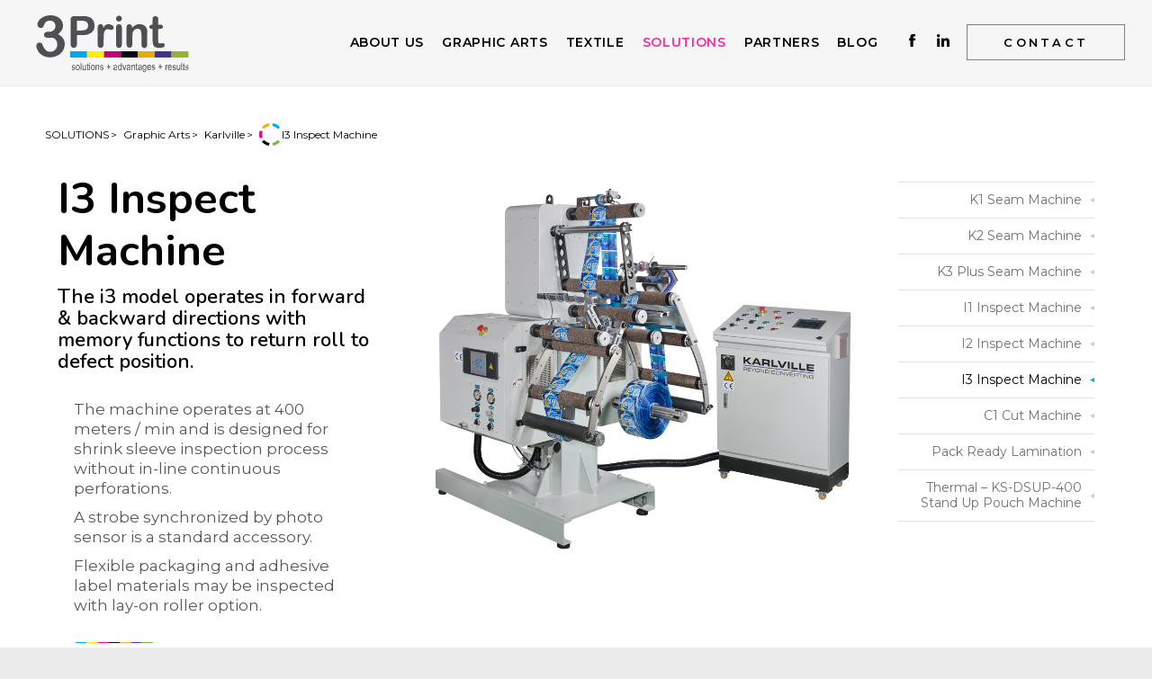

--- FILE ---
content_type: text/html; charset=UTF-8
request_url: https://www.3-print.com/solutions/graphicarts/Karlville/I3Inspect
body_size: 12234
content:
<!DOCTYPE html>
<!--[if IEMobile 7]><html class="no-js iem7"><![endif]-->
<!--[if (gt IEMobile 7)|!(IEMobile)]><!--><html class="no-js" lang="en"><!--<![endif]-->
<!--[if lt IE 7]><html class="no-js lt-ie9 lt-ie8 lt-ie7" lang="en"> <![endif]-->
<!--[if (IE 7)&!(IEMobile)]><html class="no-js lt-ie9 lt-ie8" lang="en"><![endif]-->
<!--[if (IE 8)&!(IEMobile)]><html class="no-js lt-ie9" lang="en"><![endif]-->
<!--[if gt IE 8]><!--> <html class="no-js" lang="en"><!--<![endif]-->
<head>
<meta name="theme-color" content="#ffffff">
<meta name="msapplication-TileColor" content="#ffffff">
<meta charset="utf-8">
<link rel="shortcut icon" href="/images/favicon.ico">
<meta http-equiv="X-UA-Compatible" content="IE=edge,chrome=1">
<title>I3 Inspect Machine - 3-print.com</title>
<meta http-equiv="cleartype" content="on">
<meta name="HandheldFriendly" content="True">

<meta name="MobileOptimized" content="320">
<meta name="description" content="The machine operates at 400 meters / min and is designed for shrink sleeve inspection process without in-line continuous perforations.

A strobe synchronized by photo sensor is a standard accessory.

Flexible packaging and adhesive label materials may be inspected with lay-on roller option.">
<!-- <meta property="fb:app_id" content="1537319312948850"> -->
<meta property="og:title" content="I3 Inspect Machine - 3-print.com">
<meta property="og:description" content="The machine operates at 400 meters / min and is designed for shrink sleeve inspection process without in-line continuous perforations.

A strobe synchronized by photo sensor is a standard accessory.

Flexible packaging and adhesive label materials may be inspected with lay-on roller option.">
<meta property='og:image' content='https://www.3-print.com/pictures/original/b_23195_or_i3_-_inspect_400mm.jpg' /><meta property='og:image' content='https://www.3-print.com/images/3-print-social.png' />	<link rel="canonical" href="https://www.3-print.com/solutions/graphicarts/Karlville/I3Inspect">
	<meta property="og:url" content="https://www.3-print.com/solutions/graphicarts/Karlville/I3Inspect">
<meta name="viewport" content="width=device-width,initial-scale=1.0,minimum-scale=1.0">


<style>
html,body,div,span,object,iframe,h1,h2,h3,h4,h5,h6,p,blockquote,pre,abbr,address,cite,code,del,dfn,em,img,ins,kbd,q,samp,small,strong,sub,sup,var,b,i,dl,dt,dd,ol,ul,li,fieldset,form,label,legend,table,caption,tbody,tfoot,thead,tr,th,td,article,aside,canvas,details,figcaption,figure,footer,header,hgroup,menu,nav,section,summary,time,mark,audio,video{margin:0;padding:0;border:0;outline:0;font-size:100%;vertical-align:baseline;background:transparent}html{height:100%}body{line-height:1.3;font-family:Montserrat,sans-serif;font-size:18px;font-weight:300;background-color:#ECECEC;height:100%}article,aside,details,figcaption,figure,footer,header,hgroup,menu,nav,section{display:block}nav ul{list-style:none}blockquote,q{quotes:none}blockquote::before,blockquote::after,q::before,q::after{content:'';content:none}b{font-weight:600}a{font-size:100%;vertical-align:baseline;background:transparent;text-decoration:none}a:hover{text-decoration:underline}ins{background-color:#fff;color:#000;text-decoration:none}mark{background-color:#ff9;color:#000;font-style:italic;font-weight::bold}del{text-decoration:line-through}abbr[title],dfn[title]{border-bottom:1px dotted;cursor:help}table{border-collapse:collapse;border-spacing:0}hr{display:block;height:1px;border:0;border-top:1px solid #ccc;margin:1em 0;padding:0}input,select{vertical-align:middle}div.left{float:left;display:block}div.right{float:right;display:block}.wrapperIn{width:100%;margin:0 auto;background-color:#fff;position:relative}div.menusticky{width:100%;z-index:2000;position:relative}div.mainHeader{left:0;right:0;height:95px;margin:0;padding:0;border-bottom:1px solid #E8E8E8;background-color:#F6F6F6;display:flex;transition:.2s}.home div.mainHeader{background-color:#fff}div.mainHeader h1{display:block;width:250px;height:95px;flex-grow:0;transition:.2s}div.mainHeader h1 a{display:block;width:250px;height:95px;text-indent:-9000px;background-image:url(https://www.3-print.com/images/mob_logo.png);background:url(https://www.3-print.com/images/logo_desk.svg) no-repeat 50%;background-size:178px 68px}div.mainHeader div.menuwrapper{width:calc(100% - 200px);flex-grow:2;height:95px;transition:.2s}.desktopmenu ul li{transition:.2s}.desktopmenu a.mobilemenu{display:none;transition:.2s}.desktopmenu>ul{list-style:none;display:flex;justify-content:flex-end;padding:27px 50px 27px 10px;float:right;position:relative;transition:.2s;box-sizing:border-box}.desktopmenu>ul>li{height:38px;line-height:38px;margin:0 24px}.desktopmenu>ul>li.esb2b{margin:0}.desktopmenu ul>li.linkedin{margin:0 2px}.desktopmenu ul>li.facebook{margin:0 2px 0 15px}.desktopmenu ul>li.facebook a{text-indent:-9000px;text-align:left;display:block;width:29px;background:url(https://www.3-print.com/images/menu_facebook.png) no-repeat 50%}.desktopmenu ul>li.linkedin a{text-indent:-9000px;text-align:left;display:block;width:29px;background:url(https://www.3-print.com/images/menu_linkedin.png) no-repeat 50%}.desktopmenu.hovered ul>li.facebook a{background:url(https://www.3-print.com/images/facebook_white.png) no-repeat 50%}.desktopmenu.hovered ul>li.linkedin a{background:url(https://www.3-print.com/images/in_white.png) no-repeat 50%}.desktopmenu ul>li.contact a{border:1px solid #7F8082;display:block;padding:0 40px;color:#000;font-family:"Montserrat";font-size:13px;transition:.2s;font-weight:600;letter-spacing:3.25px}.desktopmenu ul>li.esb2b a{border:1px solid #7F8082;display:block;padding:0 10px 0 48px;color:#000;font-family:"Montserrat";white-space:nowrap;font-size:13px;transition:.2s;font-weight:600;letter-spacing:.5px;background:url(/images/es_flag.svg) no-repeat 5% 50%;background-size:auto 58%}.scrolled div.mainHeader{height:60px}.scrolled div.mainHeader h1{height:60px}.scrolled div.mainHeader h1 a{height:60px;width:125px;margin-left:45px;background-size:125px 48px}.scrolled div.mainHeader div.menuwrapper{height:60px}.scrolled .desktopmenu>ul{padding-top:10px;padding-bottom:10px}.scrolled .desktopmenu ul>li.contact a{padding:0 20px}.desktopmenu{min-height:62px}.desktopmenu>ul>li>a{color:rgb(0,0,0);font-family:"Montserrat";font-size:14px;font-weight:600;letter-spacing:.7px;z-index:200;position:relative}.desktopmenu.hovered>ul>li>a{color:rgb(255,255,255);transform:translate(1px,0)}.desktopmenu>ul>li>ul{display:none;position:absolute;top:0;right:0;z-index:100;opacity:0;height:0;left:-20px;background:none;transition:.2s;box-sizing:border-box;min-height:600px;padding:124px 35px 50px 140px;list-style:none}.desktopmenu>ul>li>ul:before{content:"";display:block;position:absolute;left:30px;top:50px;color:#fff;font-size:24px;font-weight:300;font-family:"Montserrat";transform:rotate(270deg) translate(calc(-100% - 75px),0);transform-origin:0 0;transition:.2s;letter-spacing:2px}.desktopmenu>ul>li:hover>a{color:#F826A1}.desktopmenu>ul>li.selected>a{color:#F826A1}.desktopmenu>ul>li:hover>ul{display:block;opacity:1;height:auto;background:url(https://www.3-print.com/images/submenu_back.png) repeat}.desktopmenu ul.sub li{display:block;font-size:16px;padding:5px 0;margin:0}.desktopmenu ul.sub li a{color:#fff;display:block;line-height:1.2;padding-top:3px;padding-bottom:3px}.desktopmenu>ul>li.hassub:hover>ul.sub:after{content:"";display:block;width:100%;max-width:550px;height:1px;position:absolute;top:123px;left:140px;background:url(https://www.3-print.com/images/submenu_bottom_border_01.png) no-repeat 0 0}.desktopmenu>ul>li.hassubsub:hover>ul.sub:after{display:none}.desktopmenu>ul>li.hassubsub:hover>ul.sub{display:flex;justify-content:space-between;overflow-y:scroll}.desktopmenu li.hassubsub>ul.sub>li{width:45%}.desktopmenu li.hassubsub>ul.sub>li>a{font-size:27px;display:block;padding-bottom:25px;margin-bottom:20px;background:url(https://www.3-print.com/images/submenu_bottom_border_02.png) no-repeat 0 100%}.desktopmenu li.hassubsub>ul.sub>li:first-child>a{background-image:url(https://www.3-print.com/images/submenu_bottom_border_01.png)}.desktopmenu ul.level3{display:none}.desktopmenu>ul>li:not(.hassubsub)>ul.sub>li:first-child{margin-top:15px}.desktopmenu>ul>li:not(.hassubsub)>ul.sub>li>a{padding-left:37px;background-image:url(https://www.3-print.com/images/sub_menu.png)}.desktopmenu>ul>li:not(.hassubsub)>ul.sub>li>a:hover{background-image:url(https://www.3-print.com/images/sub_menu_sel.png)}.desktopmenu>ul>li:not(.hassubsub)>ul.sub>li.selected>a{background-image:url(https://www.3-print.com/images/sub_menu_sel.png)}img{max-width:100%}.desktopmenu>ul>li>ul>li>ul>li>a{padding-left:37px;background:url(https://www.3-print.com/images/sub_menu.png) no-repeat}.desktopmenu>ul>li>ul>li>ul>li>a:hover{background-image:url(https://www.3-print.com/images/sub_menu_sel.png)}.desktopmenu>ul>li>ul>li>ul>li.selected>a{background-image:url(https://www.3-print.com/images/sub_menu_sel.png)}.desktopmenu ul.sub li a{background-position:0 0;background-repeat:no-repeat}.desktopmenu ul.sub.subcount7 li,.desktopmenu ul.sub.subcount8 li,.desktopmenu ul.sub.subcount9 li,.desktopmenu ul.sub.subcount10 li,.desktopmenu ul.sub.subcount11 li,.desktopmenu ul.sub.subcount12 li,.desktopmenu ul.sub.subcount13 li,.desktopmenu ul.sub.subcount14 li,.desktopmenu ul.sub.subcount15 li{padding:5px 0}.desktopmenu ul.sub.subcount7 li a,.desktopmenu ul.sub.subcount8 li a,.desktopmenu ul.sub.subcount9 li a,.desktopmenu ul.sub.subcount10 li a,.desktopmenu ul.sub.subcount11 li a,.desktopmenu ul.sub.subcount12 li a,.desktopmenu ul.sub.subcount13 li a,.desktopmenu ul.sub.subcount14 li a,.desktopmenu ul.sub.subcount15 li a{padding-top:3px;padding-bottom:3px;background-position:0 0}div.video_wrap{margin:0 0 50px;background-color:#000;position:relative}div.video_wrap video{background-color:#000;display:block;object-fit:cover;width:100%;margin:0 auto;max-height:calc(100vh - 95px)}div.video_wrap video source{width:100%;height:auto;object-fit:contain}div.video_wrap div.wrapper{position:absolute;top:0;left:0;right:0;bottom:0;z-index:20;overflow:hidden;transition:.5s;background-color:rgba(0,0,0,.2)}div.video_wrap div.wrapper.hidden{opacity:0;height:0;width:0;height:0;top:50%;left:50%;right:50%;bottom:50%}div.video_wrap div.wrapper div.text{width:40%;padding:10% 0 0 10%;position:absolute;}div.video_wrap div.wrapper div.text h1{color:#fff;font-family:"Nunito";font-size:52px;font-weight:200;margin:0;transition:.2s}div.video_wrap div.wrapper div.text h2{color:#fff;font-family:"Nunito";font-size:16px;font-weight:400;letter-spacing:1.6px;margin:0;transition:.2s}div.video_wrap div.wrapper div.text a.more{color:#fff;font-family:"Montserrat";font-size:11px;font-weight:600;letter-spacing:3.3px;border:1px solid #fff;text-align:center;display:block;width:260px;height:46px;line-height:46px;margin:30px 0 0 0;transition:.2s}div.video_wrap div.wrapper a.play{transition:.2s;background:url(https://www.3-print.com/images/mob_home_play.png) no-repeat;width:77px;height:77px;text-indent:-9000px;position:absolute;top:calc(50% - 38px);left:calc(50% - 38px)}div.video_wrap div.wrapper div.logos{position:absolute;bottom:10px;left:20px}@media only screen and (max-width:900px){div.video_wrap video{min-height:320px}div.video_wrap div.wrapper div.text{padding:2% 0 0 2%}div.video_wrap div.wrapper div.text h1{font-size:30px}div.video_wrap div.wrapper div.text h2{font-size:14px}div.video_wrap div.wrapper div.text a.more{width:150px;height:30px;;line-height:30px;font-size:9px}div.video_wrap div.wrapper a.play{top:auto;bottom:5px;left:auto;right:5px}}@media only screen and (max-width:600px){div.video_wrap div.wrapper div.logos{bottom:4px;left:4px}}ul.youarehere{margin:0;padding:40px 50px 0;transition:.2}ul.youarehere li{color:#000;font-size:12px;font-weight:400;padding-right:2px;position:relative;line-height:25px;display:inline-block}ul.youarehere li a{color:#000}ul.youarehere li a:hover{text-decoration:underline}ul.youarehere li:after{content:">";padding:0 5px 0 2px}ul.youarehere li:last-child:after{content:""}ul.youarehere li:last-child{padding-left:25px;background:url(https://www.3-print.com/images/yourhere_icon.png) no-repeat left 0}div.homedataWrap{width:100%;margin:0 auto 0}div.homedataWrap div.text{width:700px;margin:0 auto}div.pagedataWrap{width:90%;margin:0 auto 0}div.pagedataWrap>article{padding:0;margin:0}ul.inpageSubMenu{display:flex;flex-wrap:wrap;list-style:none}ul.inpageSubMenu>li{width:25%;flex-grow:1;margin:0 10px 10px;padding:10px;border:1px solid #999;text-align:center}ul.inpageSubMenu>li a{display:block}.articleheader{display:flex;flex-wrap:wrap;margin-bottom:30px}.isproduct .articleheader header{background:none;padding-bottom:0;margin-bottom:0}.isproduct .articleheader{padding-bottom:90px;border-bottom:1px solid #BDBDBD;margin-bottom:90px}.articleheader .mainlinks{list-style:none;margin-top:30px;padding-top:31px;background:url(https://www.3-print.com/images/title_under.png) no-repeat 0 0}.articleheader .mainlinks li{display:block;margin:0 0 10px}.articleheader .mainlinks li a{display:inline-block;line-height:1.2;border:1px solid #efefef;color:#00acec;font-family:"Montserrat";font-size:13px;font-weight:400;padding:9px 25px 9px 48px;background-position:14px 7px;background-repeat:no-repeat}.articleheader .mainlinks li.download a{background-image:url(https://www.3-print.com/images/button_downloads.png)}.articleheader .mainlinks li.download a span{display:none}.articleheader .mainlinks li.firstvideo a{background-image:url(https://www.3-print.com/images/button_video.png)}.articleheader .mainlinks li.link a{background-image:url(https://www.3-print.com/images/button_links.png)}div.articleWrap{display:flex;flex-wrap:0}div.articleWrap>article{flex-grow:1;width:calc(100% - 258px);margin-right:40px}div.articleWrap>article.hasbannepic{flex-grow:1;width:calc(100% - 258px);margin-right:0}div.articleWrap>ul.inpageSubMenuColumn{flex-grow:0;width:218px;list-style:none;margin:40px 0 0;padding:0}div.articleWrap>ul.inpageSubMenuColumn li{margin:0;font-size:14px;border-top:1px solid #e3e3e3;padding:0;text-align:right}div.articleWrap>ul.inpageSubMenuColumn li:last-child{border-bottom:1px solid #e3e3e3}div.articleWrap>ul.inpageSubMenuColumn li a{display:block;padding:11px 14px 11px;color:#727272;font-family:"Montserrat";font-size:14px;font-weight:400;line-height:17px;background-position:100% 50%;background-repeat:no-repeat;background-image:url(https://www.3-print.com/images/submenu_arrow.png)}div.articleWrap>ul.inpageSubMenuColumn li a:hover{color:#000;background-image:url(https://www.3-print.com/images/submenu_arrow_hov.png)}div.articleWrap>ul.inpageSubMenuColumn li.selected a{color:#000;background-image:url(https://www.3-print.com/images/submenu_arrow_hov.png)}@media only screen and (max-width:800px){div.articleWrap{display:flex;flex-wrap:wrap}div.articleWrap>article{flex-grow:1;width:100%;margin-right:0}div.articleWrap>ul.inpageSubMenuColumn{flex-grow:1;width:100%;margin-top:20px}div.articleWrap>ul.inpageSubMenuColumn li{max-width:300px;margin:0 auto}}.small1140{display:block}.bigger1140{display:none}@media only screen and (min-width:1140px){.small1140{display:none}.bigger1140{display:block}}.articleheader>*{flex-grow:1}.articleheader>header{width:40%;margin-right:5%;flex-grow:1}.hasbannepic .articleheader>header{margin-right:0}.home .articleheader>header{width:80%}.articleheader>div.bannerPicWrap{width:55%;position:relative}.partners .articleheader>header{width:70%;margin-right:5%;flex-grow:1}.partners .articleheader>div.bannerPicWrap{width:25%;position:relative}.anarticle div.bannerPicWrap{margin:40px auto;text-align:center}.anarticle div.bannerPicWrap{max-width:100%}div.bannerPicWrap{text-align:center}.partners div.bannerPicWrap{max-width:350px;margin:80px auto 0}.articleheader>div.bannerPicWrap img{width:100%}.articleheader>div.bannerPicWrap div.backimage{position:absolute;top:0;left:0;right:0;bottom:0;background-position:50%;background-repeat:no-repeat;background-size:contain}.articleheader header h1{color:#000;font-family:"Nunito";font-size:48px;font-weight:700;line-height:58px;margin:0;padding:0 0 10px;position:relative}.articleheader header h1 a.edit{position:absolute;display:none;left:0;top:-35px;font-size:12px;color:#000}.articleheader header h1:hover a.edit{display:block}.articleheader header h1 a.edit:hover{text-decoration:underline}.articleheader header h2{color:#000;margin:0;padding:0 0 10px;font-family:"Nunito";font-size:22px;font-weight:600;line-height:24px}.articleheader,.articleheader p,.articleheader ul{color:#56575a;margin-top:30px;font-family:"Montserrat";font-size:17px;font-weight:400;line-height:22px}.articleheader ul{margin:20px}.articleheader div.text{margin:20px auto;max-width:90%}.articleheader div.text p{margin:10px 0}.articleheader div.text a{color:#F826A1}.articleheader div.text a:hover{text-decoration:underline}.articleheader div.text h2{font-size:28px;margin:40px 0 20px;padding:20px 0}.articleheader div.text h3{font-size:22px;margin:40px 0 10px;font-weight:600}.articleheader div.text h4{font-size:20px;margin:20px 0 5px}.articleheader div.text h5{font-size:18px}.articleheader ul.textDownloads{margin:10px 0;padding:0;list-style:none}.articleheader ul.textDownloads li{margin:10px 0;padding:0}.articleheader ul.textDownloads li a{color:#F826A1;font-size:13px}.articleheader ul.textDownloads li a em{color:#56575a;font-style:normal;font-weight:400}.articleheader ul.textDownloads li a:hover{text-decoration:underline}.articleheader ul.textDownloads li a:hover em{color:#F826A1}.articleheader ul.textDownloads li a span{display:none}a.mainvideo{display:inline-block;position:relative;margin:50px 0 50px;text-align:center;padding:0 40px 0;max-width:calc(100% - 80px)}a.mainvideo:before{content:"WATCH THE VIDEO";display:block;position:absolute;top:0;left:0;color:#000;font-family:"Nunito";font-size:18px;font-weight:700;letter-spacing:3.6px;height:55px;padding-bottom:0 0 45px;background:url(https://www.3-print.com/images/title_under.png) no-repeat 100%;transform:rotate(270deg) translate(-100%,0);transform-origin:0 0;transition:.2s}a.mainvideo img{width:90%;max-width:90%;margin:0 auto;transition:.2s}a.mainvideo:after{content:"";display:block;width:113px;height:113px;position:absolute;top:calc(50% - 55.2px);left:calc(50% - 55.2px);transition:.2s;background:url(https://www.3-print.com/images/home_play.png) no-repeat 50%;background-size:contain}a.mainvideoSmall{display:inline-block;position:relative;margin:10px 0 0 0;text-align:center;padding:0;max-width:150px}a.mainvideoSmall img{width:100%;margin:0 auto;transition:.2s}a.mainvideoSmall:after{content:"";display:block;width:60px;height:60px;position:absolute;top:calc(50% - 30px);left:calc(50% - 30px);transition:.2s;background:url(https://www.3-print.com/images/home_play.png) no-repeat 50%;background-size:contain}@media only screen and (max-width:1630px){.desktopmenu>ul>li>a>span{display:none}}@media only screen and (max-width:1400px){.desktopmenu>ul>li{height:38px;line-height:38px;margin:0 10px}.desktopmenu>ul{padding-right:20px}}@media only screen and (max-width:1200px){div.mainHeader h1{width:200px}ul.youarehere{margin:0;padding:40px 26px 0}div.mainHeader h1 a{width:200px}}@media only screen and (max-width:1140px){.desktopmenu ul>li.contact a{padding:0 10px}}@media only screen and (max-width:1060px){.desktopmenu>ul>li{display:none}.desktopmenu>ul>li.facebook{display:block}.desktopmenu>ul>li.linkedin{display:block}.desktopmenu>ul{margin-right:80px}.desktopmenu a.mobilemenu{position:absolute;display:block;width:46px;height:46px;background:url(https://www.3-print.com/images/mob_menu.png) no-repeat 50%;top:24px;right:30px;text-indent:-9000px}.scrolled .desktopmenu a.mobilemenu{top:7px}}@media only screen and (max-width:1140px){div.pagedataWrap{margin:0 auto 0}.articleheader>header{width:100%;margin:0 0 30px}.articleheader>.bannerPicWrap{width:100%;margin:0 0 30px}}@media only screen and (max-width:800px){.articleheader>header h1{font-size:38px;margin-bottom:5px;padding-bottom:0}.articleheader>header h2{font-size:20px;margin-bottom:5px}}@media only screen and (max-width:600px){a.mainvideo:after{width:56.5px;height:56.5px;position:absolute;top:calc(50% - 28.25px);left:calc(50% - 28.25px)}a.mainvideo:before{font-size:15px;letter-spacing:2px;height:55px}}@media only screen and (max-width:400px){a.mainvideo:before{display:none}a.mainvideo{width:100%;max-width:100%;padding:0}a.mainvideo img{width:100%;max-width:100%}}div.sticky{position:fixed}div.stickyplaceholder{height:97px;margin:0;padding:0;transition:.2s;background-color:#fff}div.mobilemenuWrap{position:absolute;left:0;right:0;top:0;z-index:100000;opacity:1;display:none;background:url(https://www.3-print.com/images/submenu_back.png) repeat}div.mobilemenuWrap a.hidemobilemenu{position:fixed;display:block;width:46px;height:46px;background:url(https://www.3-print.com/images/mob_menu_close.png) no-repeat 50%;top:24px;right:30px;z-index:100100;cursor:pointer;text-indent:-9000px}div.mobilemenuWrap ul{list-style:none;display:none}div.mobilemenuWrap li.selected>ul{display:block}div.mobilemenuWrap>ul{padding:25px 100px 80px 50px;display:block}div.mobilemenuWrap a{display:block;color:#fff;position:relative}div.mobilemenuWrap a:hover{color:#fff}div.mobilemenuWrap a span{position:relative}div.mobilemenuWrap a span:after{content:"";display:block;left:0;right:100%;bottom:-3px;height:2px;background-color:#F039A5;position:absolute;transition:.2s}div.mobilemenuWrap a:hover span:after{right:0}div.mobilemenuWrap li.selected>a span:after{right:0}div.mobilemenuWrap .selected a{color:#fff}div.mobilemenuWrap>ul>li{padding:7px 50px;list-style:none;font-size:30px}div.mobilemenuWrap>ul>li a{padding:5px 0}div.mobilemenuWrap>ul>li>ul{padding:0 0 0 0;margin:0}div.mobilemenuWrap>ul>li>ul>li{padding:5px 0;margin:0;font-size:24px;font-weight:300}div.mobilemenuWrap>ul>li>ul>li>a{font-family:"Nunito"}div.mobilemenuWrap>ul>li>ul>li>ul{padding:10px 0;margin:0}div.mobilemenuWrap>ul>li>ul>li>ul>li{padding:5px;margin:0}div.mobilemenuWrap>ul>li>ul>li>ul>li a{padding-left:40px;font-size:16px;font-weight:400}div.mobilemenuWrap>ul>li>ul>li>ul>li>a{background-position:0 3px;background-repeat:no-repeat;background-image:url(https://www.3-print.com/images/sub_menu.png)}div.mobilemenuWrap>ul>li>ul>li>ul>li.selected>a,div.mobilemenuWrap>ul>li>ul>li>ul>li>a:hover{background-image:url(https://www.3-print.com/images/sub_menu_sel.png)}div.mobilemenuWrap>ul>li>ul>li>ul>li>ul{padding:10px 0 20px}div.mobilemenuWrap>ul>li>ul>li>ul>li>ul a{color:#c3c3c3}div.mobilemenuWrap>ul>li.contact{margin-bottom:40px}div.mobilemenuWrap>ul>li.facebook{display:inline-block;margin:0 5px 0 50px;border-radius:50%;width:34px;height:34px;text-indent:-9000px;padding:0;background:url(https://www.3-print.com/images/menu_facebook.png) no-repeat 50% #fff}div.mobilemenuWrap>ul>li.linkedin{display:inline-block;margin:0 5px 0 0;border-radius:50%;width:34px;height:34px;text-indent:-9000px;padding:0;background:url(https://www.3-print.com/images/menu_linkedin.png) no-repeat 50% #fff}@media only screen and (max-width:850px){div.mobilemenuWrap>ul>li{padding:7px 0;font-size:24px}div.mobilemenuWrap>ul>li.facebook{margin-left:0}div.mobilemenuWrap>ul>li>ul>li{font-size:20px}div.mobilemenuWrap>ul>li>ul>li>ul>li a{font-size:18px}}@media only screen and (max-width:500px){div.mobilemenuWrap>ul{padding:40px 20px}div.mobilemenuWrap>ul>li{padding:5px 0;list-style:none;font-size:22px}div.mobilemenuWrap>ul>li>ul>li{padding:4px;margin:0;font-size:19px;font-weight:300}div.mobilemenuWrap>ul>li>ul>li>ul>li a{padding-left:40px;font-size:17px;font-weight:400}}ul.newslist{display:none;height:500px}div.homebannerwrap{position:relative}div.homebannerwrap:after{content:"SPOTLIGHT";z-index:80;transition:.2s;display:block;position:absolute;top:20px;right:20px;color:#fff;font-family:"Nunito";font-size:24px;text-shadow:2px 4px 7px rgba(0,0,0,.08);font-weight:600;letter-spacing:36px}ul.homebanner{display:block;list-style:none;margin:0;padding:0}ul.homebanner li{display:block;height:595px;background-size:cover;background-position:50% 0;position:relative}ul.homebanner li.banner01{background-image:url(https://www.3-print.com/images/home_prod_ban_bckgrnd_mob_01.jpg)}ul.homebanner li.banner02{background-image:url(https://www.3-print.com/images/home_prod_ban_bckgrnd_mob_02.jpg)}ul.homebanner li.banner03{background-image:url(https://www.3-print.com/images/home_prod_ban_bckgrnd_mob_03.jpg)}@media only screen and (min-width:1200px){ul.homebanner li.banner01{background-image:url(https://www.3-print.com/images/home_prod_ban_bckgrnd_desk_01.jpg)}ul.homebanner li.banner02{background-image:url(https://www.3-print.com/images/home_prod_ban_bckgrnd_desk_02.jpg)}ul.homebanner li.banner03{background-image:url(https://www.3-print.com/images/home_prod_ban_bckgrnd_desk_03.jpg)}}ul.homebanner div.vertical{display:block;width:450px;transition:.2s;position:absolute;left:0;bottom:0;transform:;transform-origin:0 100%;color:#fff;box-sizing:border-box;padding:10px 20px;font-family:"Nunito";font-size:18px;font-weight:700;transform:translate(0,-450px) rotate(90deg)}ul.homebanner div.vertcolor{display:block;height:450px;width:102px;transition:.2s;position:absolute;left:0;bottom:0;transform-origin:0 100%;background-color:#01a2c6;mix-blend-mode:color-burn}ul.homebanner li.hasvertival{padding-left:105px;transition:.2s}ul.homebanner li article{display:flex;box-sizing:border-box;padding:140px 0 0 102px;align-items:stretch;transition:.2s}ul.homebanner li article div.left{width:550px;height:455px;transition:.2s}ul.homebanner li article div.img{width:calc(100% - 580px);background-repeat:no-repeat;background-position:50% 0;background-size:contain}ul.homebanner li article div.img img{display:none}ul.homebanner li article div.left header{padding-left:100px}ul.homebanner li article div.left header h1{color:#fff;font-family:"Nunito";font-size:35px;line-height:42px text-shadow:2px 4px 7px rgba(0,0,0,.08);font-weight:700;transition:.2s}ul.homebanner li article div.left header h2{color:#fff;transition:.2s;font-family:"Nunito";font-size:22px;text-shadow:2px 4px 7px rgba(0,0,0,.08);font-weight:600;line-height:24px}ul.homebanner li article div.left p{transition:.2s;color:#fff;font-family:"Montserrat";font-size:13px;text-shadow:2px 4px 7px rgba(0,0,0,.18);font-weight:400;padding:20px 0;line-height:18px}ul.homebanner li article div.left a.more{display:inline-block;color:#fff;text-align:center;;border:1px solid #fff;padding:10px;min-width:250px;line-height:1.4;font-family:"Montserrat";font-size:11px;text-shadow:2px 4px 7px rgba(0,0,0,.18);font-weight:400;line-height:18px}@media only screen and (max-width:1400px){ul.homebanner li article div.left{width:480px}ul.homebanner li article div.left header{padding-left:20px}ul.homebanner li article div.img{width:calc(100% - 500px)}}@media only screen and (max-width:1200px){ul.homebanner li article div.left{width:400px}ul.homebanner li article div.img{width:calc(100% - 420px)}}@media only screen and (max-width:1000px){ul.homebanner div.vertcolor{width:46px;height:100%}ul.homebanner div.vertical{bottom:auto;top:0;transform:translate(0,0) rotate(90deg);padding:10px 0}ul.homebanner li{height:auto}ul.homebanner li article div.left header h1{font-size:32px;line-height:34px}ul.homebanner li article div.left header h2{font-size:20px;line-height:21px}ul.homebanner li article{flex-wrap:wrap;padding-left:60px;padding-right:20px}ul.homebanner li article div.left{width:100%;height:auto}ul.homebanner li article div.img{width:80%;margin:20px auto;background-size:0}ul.homebanner li article div.img img{display:block;width:100%;margin:40px auto}ul.homebanner li article div.left{text-align:center}ul.homebanner li article div.left a.more{{margin-left:auto;margin-right:auto}}@media only screen and (max-width:600px){div.homebannerwrap:after{letter-spacing:10px;top:10px;right:10px;font-size:20px}}@media only screen and (max-height:780px){div.homebannerwrap:after{letter-spacing:10px;top:10px;right:10px;font-size:20px}ul.homebanner li article{padding-top:70px}ul.homebanner li article div.left p{display:none}}</style>
<!-- <link rel="stylesheet" href="https://www.3-print.com/engine/main_beforethefold_min_5047.css" media="print,aural,braille,handheld,projection,screen,tty,tv" type="text/css"> -->

</head>


<body class=' desktop '>
	<div class='sticky menusticky' id='stickymenu'>
		<div class="wrapperIn mainwrapper">
			<div class="mainHeader">
				<h1><a href='/' title='3 Print - solutions advantages results'>3 Print - solutions advantages results</a></h1>
				<div class="menuwrapper">
					<div class='desktopmenu'>
						<ul>
							<li class='hassub   aboutus'><a href='https://www.3-print.com/aboutus/' class='main aboutus '>ABOUT US</a><ul class='sub1445 sub level1 subcount2'><li class='   '><a href='https://www.3-print.com/aboutus/management/' class=' '>Management</a>
					
				</li><li class='   '><a href='https://www.3-print.com/aboutus/services/' class=' '>Services</a>
					
				</li></ul><style>.desktopmenu .sub1445:before{content:'ABOUT US';}</style></li><li class='hassub hassubsub sub2  graphicarts'><a href='https://www.3-print.com/graphicarts/' class='main graphicarts '>GRAPHIC ARTS<span> PRODUCTION</span></a><ul class='sub1446 sub level1 subcount2'><li class='hassub   '><a href='https://www.3-print.com/graphicarts/commercialprinting/' class=' '>Commercial Printing</a>
					<ul class=' sub level2 subcount4'><li class='   '><a href='https://www.3-print.com/graphicarts/commercialprinting/gcp/' class=' '>General Commercial Printing</a>
					
				</li><li class='   '><a href='https://www.3-print.com/graphicarts/commercialprinting/photo/' class=' '>Photo Applications</a>
					
				</li><li class='   '><a href='https://www.3-print.com/graphicarts/commercialprinting/publishing/' class=' '>Publishing Applications</a>
					
				</li><li class='   '><a href='https://www.3-print.com/graphicarts/commercialprinting/enhancement/' class=' '>Digital Print Enhancement</a>
					
				</li></ul><style>.desktopmenu .sub1453:before{content:'COMMERCIAL PRINTING';}</style>
				</li><li class='hassub   '><a href='https://www.3-print.com/graphicarts/labelspackaging/' class=' '>Labels & Packaging</a>
					<ul class=' sub level2 subcount4'><li class='   '><a href='https://www.3-print.com/graphicarts/labelspackaging/labels/' class=' '>Labels </a>
					
				</li><li class='   '><a href='https://www.3-print.com/graphicarts/labelspackaging/flexiblepackaging/' class=' '>Flexible Packaging</a>
					
				</li><li class='   '><a href='https://www.3-print.com/graphicarts/labelspackaging/foldingcartons/' class=' '>Folding Cartons</a>
					
				</li><li class='   '><a href='https://www.3-print.com/graphicarts/labelspackaging/corrugatedpackaging/' class=' '>Corrugated Packaging & Displays</a>
					
				</li></ul><style>.desktopmenu .sub1454:before{content:'LABELS & PACKAGING';}</style>
				</li></ul><style>.desktopmenu .sub1446:before{content:'GRAPHIC ARTS PRODUCTION';}</style></li><li class='hassub   textile'><a href='https://www.3-print.com/textileproduction/' class='main textile '>TEXTILE<span> PRODUCTION</span></a><ul class='sub1447 sub level1 subcount4'><li class='   '><a href='https://www.3-print.com/textileproduction/dtf-kornit/' class=' '>Kornit Direct to Fabric -water based pigment </a>
					
				</li><li class='   '><a href='https://www.3-print.com/textileproduction/dtg-kornit/' class=' '>Kornit Direct to Garment, water based pigment </a>
					
				</li><li class='   '><a href='https://www.3-print.com/textileproduction/digitalthreaddyeing-twine/' class=' '>Digital Thread Dyeing - Twine</a>
					
				</li><li class='   '><a href='https://www.3-print.com/textileproduction/fabricdriers-chiossiecavazzuti/' class=' '>Fabric Dryers</a>
					
				</li></ul><style>.desktopmenu .sub1447:before{content:'TEXTILE PRODUCTION';}</style></li><li class='hassub hassubsub sub2 selected '><a href='https://www.3-print.com/solutions/' class='main  '>SOLUTIONS</a><ul class='sub1448 sub level1 subcount2'><li class='hassub levelhassubsub sub7 selected '><a href='https://www.3-print.com/solutions/graphicarts/' class=' '>Graphic Arts</a>
					<ul class=' sub level2 subcount8'><li class='hassub   '><a href='https://www.3-print.com/solutions/graphicarts/HPIndigo/' class=' '>HP Indigo</a>
					<ul class=' sub level3 subcount12'><li class='   '><a href='https://www.3-print.com/solutions/graphicarts/HPIndigo/HPIndigo120K/' class=' '>120K Digital Press</a>
					
				</li><li class='   '><a href='https://www.3-print.com/solutions/graphicarts/HPIndigo/HPIndigo100K/' class=' '>100K Digital Press</a>
					
				</li><li class='   '><a href='https://www.3-print.com/solutions/graphicarts/HPIndigo/HPIndigo18K/' class=' '>18K HD Digital Press</a>
					
				</li><li class='   '><a href='https://www.3-print.com/solutions/graphicarts/HPIndigo/HPIndigo15K/' class=' '>15K/15K HD Digital Press</a>
					
				</li><li class='   '><a href='https://www.3-print.com/solutions/graphicarts/HPIndigo/HPIndigo7K/' class=' '>7K Digital Press</a>
					
				</li><li class='   '><a href='https://www.3-print.com/solutions/graphicarts/HPIndigo/1611/' class=' '>200K Digital Press</a>
					
				</li><li class='   '><a href='https://www.3-print.com/solutions/graphicarts/HPIndigo/HPIndigoV12/' class=' '>V12 Digital Press</a>
					
				</li><li class='   '><a href='https://www.3-print.com/solutions/graphicarts/HPIndigo/HPIndigo35K/' class=' '>35K Digital Press</a>
					
				</li><li class='   '><a href='https://www.3-print.com/solutions/graphicarts/HPIndigo/HPIndigo25K/' class=' '>25K Digital Press</a>
					
				</li><li class='   '><a href='https://www.3-print.com/solutions/graphicarts/HPIndigo/HPIndigo8K/' class=' '>8K Digital Press</a>
					
				</li><li class='   '><a href='https://www.3-print.com/solutions/graphicarts/HPIndigo/HPIndigo6K/' class=' '>6K Digital Press</a>
					
				</li><li class='   '><a href='https://www.3-print.com/solutions/graphicarts/HPIndigo/SmSDesigner/' class=' '>HP SmartStream Designer</a>
					
				</li></ul><style>.desktopmenu .sub1471:before{content:'HP INDIGO';}</style>
				</li><li class='hassub   '><a href='https://www.3-print.com/solutions/graphicarts/HPPWP/' class=' '>HP PageWide Inkjet Presses</a>
					<ul class=' sub level3 subcount4'><li class='   '><a href='https://www.3-print.com/solutions/graphicarts/HPPWP/1613/' class=' '>Advantage 2200 HD series</a>
					
				</li><li class='   '><a href='https://www.3-print.com/solutions/graphicarts/HPPWP/T250HD/' class=' '>T250 HD</a>
					
				</li><li class='   '><a href='https://www.3-print.com/solutions/graphicarts/HPPWP/T400HD/' class=' '>T400 HD series</a>
					
				</li><li class='   '><a href='https://www.3-print.com/solutions/graphicarts/HPPWP/1612/' class=' '>T485 HD </a>
					
				</li></ul><style>.desktopmenu .sub1472:before{content:'HP PAGEWIDE INKJET PRESSES';}</style>
				</li><li class='hassub   '><a href='https://www.3-print.com/solutions/graphicarts/HPCorrugatedPackaging/' class=' '>HP Corrugated Packaging Presses</a>
					<ul class=' sub level3 subcount4'><li class='   '><a href='https://www.3-print.com/solutions/graphicarts/HPCorrugatedPackaging/T470S/' class=' '>T470S Press </a>
					
				</li><li class='   '><a href='https://www.3-print.com/solutions/graphicarts/HPCorrugatedPackaging/1615/' class=' '>T700i Press</a>
					
				</li><li class='   '><a href='https://www.3-print.com/solutions/graphicarts/HPCorrugatedPackaging/T1195i/' class=' '>T1195i Press</a>
					
				</li><li class='   '><a href='https://www.3-print.com/solutions/graphicarts/HPCorrugatedPackaging/C550/' class=' '>HP PageWide C550 Press</a>
					
				</li></ul><style>.desktopmenu .sub1473:before{content:'HP CORRUGATED PACKAGING PRESSES';}</style>
				</li><li class='hassub   '><a href='https://www.3-print.com/solutions/graphicarts/ABGraphic/' class=' '>AB Graphic</a>
					<ul class=' sub level3 subcount13'><li class='   '><a href='https://www.3-print.com/solutions/graphicarts/ABGraphic/DigiconSeries3/' class=' '>Digicon Series 3</a>
					
				</li><li class='   '><a href='https://www.3-print.com/solutions/graphicarts/ABGraphic/Digilase/' class=' '>Digilase </a>
					
				</li><li class='   '><a href='https://www.3-print.com/solutions/graphicarts/ABGraphic/Digicon3000/' class=' '>Digicon 3000</a>
					
				</li><li class='   '><a href='https://www.3-print.com/solutions/graphicarts/ABGraphic/Digilite/' class=' '>DigiLite</a>
					
				</li><li class='   '><a href='https://www.3-print.com/solutions/graphicarts/ABGraphic/DigiJet/' class=' '>DigiJet</a>
					
				</li><li class='   '><a href='https://www.3-print.com/solutions/graphicarts/ABGraphic/Ecoleaf/' class=' '>Ecoleaf</a>
					
				</li><li class='   '><a href='https://www.3-print.com/solutions/graphicarts/ABGraphic/Omega SRI3/' class=' '>Omega SRI3</a>
					
				</li><li class='   '><a href='https://www.3-print.com/solutions/graphicarts/ABGraphic/Converter/' class=' '>Converter</a>
					
				</li><li class='   '><a href='https://www.3-print.com/solutions/graphicarts/ABGraphic/RTS/' class=' '>RTS Sheeter</a>
					
				</li><li class='   '><a href='https://www.3-print.com/solutions/graphicarts/ABGraphic/Horizon/' class=' '>Horizon</a>
					
				</li><li class='   '><a href='https://www.3-print.com/solutions/graphicarts/ABGraphic/Booklet/' class=' '>Booklet Machine</a>
					
				</li><li class='   '><a href='https://www.3-print.com/solutions/graphicarts/ABGraphic/Vectra Turret Rewinder/' class=' '>Vectra Turret Rewinder</a>
					
				</li><li class='   '><a href='https://www.3-print.com/solutions/graphicarts/ABGraphic/FleyeVision/' class=' '>FleyeVision</a>
					
				</li></ul><style>.desktopmenu .sub1474:before{content:'AB GRAPHIC';}</style>
				</li><li class='hassub  selected '><a href='https://www.3-print.com/solutions/graphicarts/Karlville/' class=' '>Karlville</a>
					<ul class=' sub level3 subcount9'><li class='   '><a href='https://www.3-print.com/solutions/graphicarts/Karlville/K1Seam/' class=' '>K1 Seam Machine</a>
					
				</li><li class='   '><a href='https://www.3-print.com/solutions/graphicarts/Karlville/K2Seam/' class=' '>K2 Seam Machine</a>
					
				</li><li class='   '><a href='https://www.3-print.com/solutions/graphicarts/Karlville/K3PlusSeam/' class=' '>K3 Plus Seam Machine</a>
					
				</li><li class='   '><a href='https://www.3-print.com/solutions/graphicarts/Karlville/I1Inspect/' class=' '>I1 Inspect Machine</a>
					
				</li><li class='   '><a href='https://www.3-print.com/solutions/graphicarts/Karlville/I2Inspect/' class=' '>I2 Inspect Machine</a>
					
				</li><li class='  selected '><a href='https://www.3-print.com/solutions/graphicarts/Karlville/I3Inspect/' class=' '>I3 Inspect Machine</a>
					
				</li><li class='   '><a href='https://www.3-print.com/solutions/graphicarts/Karlville/C1Cut/' class=' '>C1 Cut Machine</a>
					
				</li><li class='   '><a href='https://www.3-print.com/solutions/graphicarts/Karlville/PackReady/' class=' '>Pack Ready Lamination</a>
					
				</li><li class='   '><a href='https://www.3-print.com/solutions/graphicarts/Karlville/PouchMachine/' class=' '>Thermal – KS-DSUP-400  Stand Up Pouch Machine</a>
					
				</li></ul><style>.desktopmenu .sub1475:before{content:'KARLVILLE';}</style>
				</li><li class='hassub   '><a href='https://www.3-print.com/solutions/graphicarts/Scodix/' class=' '>Scodix</a>
					<ul class=' sub level3 subcount6'><li class='   '><a href='https://www.3-print.com/solutions/graphicarts/Scodix/Ultra1000/' class=' '>Scodix Ultra 1000</a>
					
				</li><li class='   '><a href='https://www.3-print.com/solutions/graphicarts/Scodix/Ultra 2000/' class=' '>Scodix Ultra 2000</a>
					
				</li><li class='   '><a href='https://www.3-print.com/solutions/graphicarts/Scodix/Ultra 3000/' class=' '>Scodix Ultra 3000</a>
					
				</li><li class='   '><a href='https://www.3-print.com/solutions/graphicarts/Scodix/Ultra 4000/' class=' '>Scodix Ultra 4000</a>
					
				</li><li class='   '><a href='https://www.3-print.com/solutions/graphicarts/Scodix/Ultra 5000/' class=' '>Scodix Ultra 5000</a>
					
				</li><li class='   '><a href='https://www.3-print.com/solutions/graphicarts/Scodix/Ultra 6000/' class=' '>Scodix Ultra 6000</a>
					
				</li></ul><style>.desktopmenu .sub1476:before{content:'SCODIX';}</style>
				</li><li class='   '><a href='https://www.3-print.com/solutions/graphicarts/B2CPrint/' class=' '>B2C Print</a>
					
				</li><li class='hassub   '><a href='https://www.3-print.com/solutions/graphicarts/Michelman/' class=' '>Michelman</a>
					<ul class=' sub level3 subcount3'><li class='   '><a href='https://www.3-print.com/solutions/graphicarts/Michelman/digiprime680/' class=' '>DigiPrime® 680</a>
					
				</li><li class='   '><a href='https://www.3-print.com/solutions/graphicarts/Michelman/primer030/' class=' '>Michem® In-Line Primer 030</a>
					
				</li><li class='   '><a href='https://www.3-print.com/solutions/graphicarts/Michelman/DigiPrime® 050/' class=' '>DigiPrime® 050</a>
					
				</li></ul><style>.desktopmenu .sub1479:before{content:'MICHELMAN';}</style>
				</li></ul><style>.desktopmenu .sub1469:before{content:'GRAPHIC ARTS';}</style>
				</li><li class='hassub levelhassubsub sub3  '><a href='https://www.3-print.com/solutions/textile/' class=' '>Textile</a>
					<ul class=' sub level2 subcount3'><li class='hassub   '><a href='https://www.3-print.com/solutions/textile/Kornit/' class=' '>Kornit</a>
					<ul class=' sub level3 subcount11'><li class='   '><a href='https://www.3-print.com/solutions/textile/Kornit/1610/' class=' '>Kornit Apollo</a>
					
				</li><li class='   '><a href='https://www.3-print.com/solutions/textile/Kornit/1608/' class=' '>Kornit Presto MAX</a>
					
				</li><li class='   '><a href='https://www.3-print.com/solutions/textile/Kornit/Presto/' class=' '>Kornit Presto </a>
					
				</li><li class='   '><a href='https://www.3-print.com/solutions/textile/Kornit/1609/' class=' '>Kornit Atlas MAX</a>
					
				</li><li class='   '><a href='https://www.3-print.com/solutions/textile/Kornit/1607/' class=' '>Kornit Atlas MAX POLY</a>
					
				</li><li class='   '><a href='https://www.3-print.com/solutions/textile/Kornit/Atlas/' class=' '>Kornit Atlas</a>
					
				</li><li class='   '><a href='https://www.3-print.com/solutions/textile/Kornit/AvalanchePolyPro/' class=' '>Kornit Avalanche Poly Pro</a>
					
				</li><li class='   '><a href='https://www.3-print.com/solutions/textile/Kornit/AvalancheHD6/' class=' '>Kornit Avalanche HD6</a>
					
				</li><li class='   '><a href='https://www.3-print.com/solutions/textile/Kornit/StormHD6/' class=' '>Kornit Storm HD6</a>
					
				</li><li class='   '><a href='https://www.3-print.com/solutions/textile/Kornit/Breeze/' class=' '>Kornit Breeze</a>
					
				</li><li class='   '><a href='https://www.3-print.com/solutions/textile/Kornit/Certificates/' class=' '>Kornit Certificates</a>
					
				</li></ul><style>.desktopmenu .sub1480:before{content:'KORNIT';}</style>
				</li><li class='hassub   '><a href='https://www.3-print.com/solutions/textile/twine/' class=' '>Twine</a>
					<ul class=' sub level3 subcount2'><li class='   '><a href='https://www.3-print.com/solutions/textile/twine/1624/' class=' '>Twine X4</a>
					
				</li><li class='   '><a href='https://www.3-print.com/solutions/textile/twine/TS-1800/' class=' '>TS-1800</a>
					
				</li></ul><style>.desktopmenu .sub1482:before{content:'TWINE';}</style>
				</li><li class='hassub   '><a href='https://www.3-print.com/solutions/textile/ChiossiECavazzuti/' class=' '>Chiossi E Cavazzuti </a>
					<ul class=' sub level3 subcount6'><li class='   '><a href='https://www.3-print.com/solutions/textile/ChiossiECavazzuti/didopro/' class=' '>DIDO PRO</a>
					
				</li><li class='   '><a href='https://www.3-print.com/solutions/textile/ChiossiECavazzuti/didoshop/' class=' '>DIDO SHOP</a>
					
				</li><li class='   '><a href='https://www.3-print.com/solutions/textile/ChiossiECavazzuti/dual1200/' class=' '>DUAL 1200</a>
					
				</li><li class='   '><a href='https://www.3-print.com/solutions/textile/ChiossiECavazzuti/dual1900/' class=' '>DUAL 1900</a>
					
				</li><li class='   '><a href='https://www.3-print.com/solutions/textile/ChiossiECavazzuti/poker1200/' class=' '>POKER 1200</a>
					
				</li><li class='   '><a href='https://www.3-print.com/solutions/textile/ChiossiECavazzuti/poker1900/' class=' '>POKER 1900</a>
					
				</li></ul><style>.desktopmenu .sub1483:before{content:'CHIOSSI E CAVAZZUTI ';}</style>
				</li></ul><style>.desktopmenu .sub1470:before{content:'TEXTILE';}</style>
				</li></ul><style>.desktopmenu .sub1448:before{content:'SOLUTIONS';}</style></li><li class='hassub   partners'><a href='https://www.3-print.com/partners/' class='main partners '>PARTNERS</a><ul class='sub1449 sub level1 subcount9'><li class='   '><a href='https://www.3-print.com/partners/HP/' class=' '>HP</a>
					
				</li><li class='   '><a href='https://www.3-print.com/partners/ABG/' class=' '>A B Graphic International</a>
					
				</li><li class='   '><a href='https://www.3-print.com/partners/Scodix/' class=' '>Scodix</a>
					
				</li><li class='   '><a href='https://www.3-print.com/partners/Karlville/' class=' '>Karlville</a>
					
				</li><li class='   '><a href='https://www.3-print.com/partners/B2CPrint/' class=' '>B2CPrint</a>
					
				</li><li class='   '><a href='https://www.3-print.com/partners/Michelman/' class=' '>Michelman</a>
					
				</li><li class='   '><a href='https://www.3-print.com/partners/Kornit/' class=' '>Kornit</a>
					
				</li><li class='   '><a href='https://www.3-print.com/partners/Twine/' class=' '>Twine</a>
					
				</li><li class='   '><a href='https://www.3-print.com/partners/ChiossiECavazzuti/' class=' '>Chiossi e Cavazzuti</a>
					
				</li></ul><style>.desktopmenu .sub1449:before{content:'PARTNERS';}</style></li><li class='0   '><a href='https://www.3-print.com/blog/' class='main  '>BLOG</a></li>							<li class='facebook'><a href='https://www.facebook.com/3PrintGroup/' rel='noreferrer' target='_blank'>Join us on Facebook</a></li>
							<li class='linkedin'><a href='https://www.linkedin.com/company/3-print/' rel='noreferrer' target='_blank'>Follow us on LinkedIn</a></li>
							<li class='contact'><a href='/contact'>CONTACT</a></li>
							<!-- <li class='esb2b'><a href='https://shop.3-print.com/' target='_blank'>ZONA CLIENTES</a></li> -->
						</ul>
						<a href='#' class='mobilemenu'>Show options</a>
					</div>
				</div>
			</div>
		</div>
	</div>
	<div class='stickyplaceholder'></div>
	<div class='wrapperIn mainwrapper'>
		<div class='main'>
			<ul class='youarehere'><li><a href='https://www.3-print.com/solutions/'>SOLUTIONS</a></li><li><a href='https://www.3-print.com/solutions/graphicarts/'>Graphic Arts</a></li><li><a href='https://www.3-print.com/solutions/graphicarts/Karlville/'>Karlville</a></li><li><a href='https://www.3-print.com/solutions/graphicarts/Karlville/I3Inspect/'>I3 Inspect Machine</a></li></ul><div class='pagedataWrap'>
		<div class='articleWrap'>
			<article class='mainarticle    isproduct  I3Inspect'>
				<div class='articleheader'>
					<header>
						<h1>I3 Inspect Machine</h1>
						<h2>The i3 model operates in forward &amp; backward directions with memory functions to return roll to defect position. </h2>
						
						
						<div class='bannerPicWrap small1140'><img class='main' src='https://www.3-print.com/pictures/original/b_23195_or_i3_-_inspect_400mm.jpg'></div>

						<div class='text'><p>The machine operates at 400 meters / min and is designed for shrink sleeve inspection process without in-line continuous perforations.</p>

<p>A strobe synchronized by photo sensor is a standard accessory.</p>

<p>Flexible packaging and adhesive label materials may be inspected with lay-on roller option.</p>
</div>
						<ul class='mainlinks'><li class='download'><a href='/downloads/3225_i3.pdf' target=_blank download="I3 Inspect Machine Brochure.pdf">Download I3 Inspect Machine Brochure <span>(pdf / 0,6 MB)</span></a>
				</li></ul>
					</header>
					<div class='bannerPicWrap bigger1140'>
						<img class='main' src='https://www.3-print.com/pictures/original/b_23195_or_i3_-_inspect_400mm.jpg'>
					</div>
				</div>
				
				<div class='anarticle '>
					<section>
						
						<div class='extra specifications'><h2>Technical Specifications</h2>
				<!--<div class='specsTableWrap'>-->
				<div class='specsTable'><div class='spec'>
			<h3>SPECIFICATIONS</h3>
			<div class='val'><p>Speed: 400 m/min<br />
Widths: 400 mm<br />
Unwind Diameter: 600 mm<br />
Rewind Diameter: 600 mm<br />
Core Diameter: 3" (76 mm)<br />
&nbsp;</p>
</div>
			</div></div>
						<div class='textwrap' >
							
						</div>
						
						<div class='clear'></div>
					</section>
				</div>
			</article>
			<ul class='inpageSubMenuColumn'><li ><a href='/solutions/graphicarts/Karlville/K1Seam'>K1 Seam Machine</a></li><li ><a href='/solutions/graphicarts/Karlville/K2Seam'>K2 Seam Machine</a></li><li ><a href='/solutions/graphicarts/Karlville/K3PlusSeam'>K3 Plus Seam Machine</a></li><li ><a href='/solutions/graphicarts/Karlville/I1Inspect'>I1 Inspect Machine</a></li><li ><a href='/solutions/graphicarts/Karlville/I2Inspect'>I2 Inspect Machine</a></li><li class='selected'><a href='/solutions/graphicarts/Karlville/I3Inspect'>I3 Inspect Machine</a></li><li ><a href='/solutions/graphicarts/Karlville/C1Cut'>C1 Cut Machine</a></li><li ><a href='/solutions/graphicarts/Karlville/PackReady'>Pack Ready Lamination</a></li><li ><a href='/solutions/graphicarts/Karlville/PouchMachine'>Thermal – KS-DSUP-400  Stand Up Pouch Machine</a></li></ul>
		</div></div>		</div>
		<div class='footerWrap'>
			<div class="footerbarWrap">
				<div class='footerbar'>
					<span class='blue'></span>
					<span class='yellow'></span>
					<span class='magenta'></span>
					<span class='black'></span>
				</div>
			</div>
			<div class="footerDetails">
				<div class="newsletterwrap">
					<form action='' method='post'  id='newsletterreg'>
						<h1>Sign up for our news and updates</h1>
						<div class='inputs'>
							<label style='display:none;' for='newsletteremail'>Email</label><input type='text' id='newsletteremail' class='email' name='email' placeholder="your email">
							<input type='submit' class='submit' value='SIGN UP'>
						</div>
						<input class='checkbox' type='checkbox' name='accept' id='accept'><label for='accept'><span></span>I have read and agree with the <a href='https://www.3-print.com/termsconditions'>Terms & Conditions</a> and the <a href='https://www.3-print.com/privacypolicy'>Privacy Policy</a> of 3-print.com</label>
						<div class='alert'></div>
					</form>
				</div>
				<div class="addresses">
					<h2 id='contact'>Contact us</h2>
					<ul>
						<li>
							<h3>3 Print Israel</h3>
							<p>46 Sokolov St.,<br>
							Hod Hasharon, 4528475<br>
							Tel: +972-9-9750010<br>
							<a href='mailto:info@3-print.com'>info@3-print.com</a></p>
						</li>
						<li>
							<h3>3 Print Hellas</h3>
							<p>Ierou Lochou 3,<br>
								Marousi 151 24, Athens<Br>
								Tel: +30-210-6180066<br>
								Fax: +30-210-6180065<br>
								<a href='mailto:admingr@3-print.com'>admingr@3-print.com</a></p>
						</li>
						<li>
							<h3>3 Print Bulgaria</h3>
							<p>98 Bulgaria Blvd, Astra Bldg.<br>
								Sofia 1680, Bulgaria<Br>
								Tel: +359-2-9587720<br>
								Fax: +359-2-9587721<br>
								<a href='mailto:adminbg@3-print.com'>adminbg@3-print.com</a></p>
						</li>
						<li>
							<h3>3 Print Hungary</h3>
							<p>Albert Flórián út 10<br>
								1097 Budapest, Hungary<Br>
								Tel: +36-1-5557400<br>
								Fax: + 36-1-5557401<br>
								<a href='mailto:adminhu@3-print.com'>adminhu@3-print.com</a></p>
						</li>
						<li>
							<h3>3 Print Adriatik</h3>
							<p>Opekarniška 15c<br>
								3000 Celje, Slovenia<Br>
								Tel: +386-3-6200800<br>
								Fax: +386-3-6200801<br>
								<a href='mailto:adminad@3-print.com'>adminad@3-print.com</a></p>
						</li>
						<!-- <li>
							<h3>3 Print Spain</h3>
							<p>C.Reverend Martí Duran 7<br>
								08980 Sant Feliu de Llobregat, Spain<br>
								Tel: +34-617.729.362<br>
							<a href='mailto:admines@3-print.com'>admines@3-print.com</a></p>
						</li> -->
					</ul>
				</div>
			</div>
			<div class='termsgravity'>
				<div class='terms'>
					<a href='https://www.3-print.com/termsconditions'>Terms of use</a> | 
					<a href='https://www.3-print.com/privacypolicy'>Privacy Policy</a>
				</div>
				<div class='gravity'>
					<a href='https://www.gravity.gr' rel='noopener' target='_blank' title='Created by gravity.gr'>created by gravity.gr</a>
				</div>
			</div>
		</div>
	</div>
	<link href="https://fonts.googleapis.com/css?family=Montserrat:400,600|Nunito:200,300,400,600,700&display=swap" rel="stylesheet">
</body>




	<a id='backtotop' href='#' style='display:none;'>Back to top</a>
	<!-- <link rel="stylesheet" href="/css/main.css?rand=1" media="print,aural,braille,handheld,projection,screen,tty,tv" type="text/css"> -->
	<link rel="stylesheet" href="https://www.3-print.com/engine/main_min_5047.css" media="print,aural,braille,handheld,projection,screen,tty,tv" type="text/css">
<script src="/js/jquery-3.4.1.min.js"></script>

<!-- <script type='text/javascript' src='https://www.3-print.com/js/main.js?rand=577594685'></script> -->
<script type='text/javascript' src='https://www.3-print.com/engine/main_min_5047.js'></script>
	<script>var nowDomain='www.3-print.com';var eventTypesDir={0:'',2:'events',3:'other'};var nowDateTime=new Date();
var backhistory=0;
var path='https://www.3-print.com/';
var lang='en';
var calYear=parseInt(2026);
var calMonth=parseInt(0);
var calDay=parseInt(23);
var eventssel='';
var userid=0;
var selectedMenuid=parseInt(1539);var youarehereIds=[1448,1469,1475,1539];var home=0;</script>
<script type='text/javascript' src="https://www.3-print.com/js/modernizr-2.5.3-min.js"></script>
	<script type="text/javascript" src="https://www.3-print.com/js/slick/slick.min.js"></script>
	<script type='text/javascript' src="https://www.3-print.com/engine/jajaxclient_min_5047.js"></script>


		<script type='text/javascript' src='https://www.3-print.com/engine/v5047.js'></script>	<script>jajax_setup("serverurl", "https://www.3-print.com/ajax.php");</script>
	<script type="text/javascript" src="https://www.3-print.com/js/fancyapps/source/jquery.fancybox.pack.js"></script>
	<link rel="stylesheet" type="text/css" href="https://www.3-print.com/css/jquery.fancybox.min.css" media="screen" />
	
	<script>
		var langg='en';	</script>
	<div class='mobilemenuWrap'>
		<a class="hidemobilemenu">Hide menu</a>
		<ul>
			<li class='  aboutus haschildren'><a href='https://www.3-print.com/aboutus/' class='main aboutus '><span>ABOUT US</span></a><ul class='sub1445 sub level1 subcount2'><li class='   '><a href='https://www.3-print.com/aboutus/management/' class=' '><span>Management</span></a>
					
				</li><li class='   '><a href='https://www.3-print.com/aboutus/services/' class=' '><span>Services</span></a>
					
				</li></ul></li><li class='hassubsub sub2  graphicarts haschildren'><a href='https://www.3-print.com/graphicarts/' class='main graphicarts '><span>GRAPHIC ARTS PRODUCTION</span></a><ul class='sub1446 sub level1 subcount2'><li class='   haschildren'><a href='https://www.3-print.com/graphicarts/commercialprinting/' class=' '><span>Commercial Printing</span></a>
					<ul class=' sub level2 subcount4'><li class='   '><a href='https://www.3-print.com/graphicarts/commercialprinting/gcp/' class=' '><span>General Commercial Printing</span></a>
					
				</li><li class='   '><a href='https://www.3-print.com/graphicarts/commercialprinting/photo/' class=' '><span>Photo Applications</span></a>
					
				</li><li class='   '><a href='https://www.3-print.com/graphicarts/commercialprinting/publishing/' class=' '><span>Publishing Applications</span></a>
					
				</li><li class='   '><a href='https://www.3-print.com/graphicarts/commercialprinting/enhancement/' class=' '><span>Digital Print Enhancement</span></a>
					
				</li></ul>
				</li><li class='   haschildren'><a href='https://www.3-print.com/graphicarts/labelspackaging/' class=' '><span>Labels & Packaging</span></a>
					<ul class=' sub level2 subcount4'><li class='   '><a href='https://www.3-print.com/graphicarts/labelspackaging/labels/' class=' '><span>Labels </span></a>
					
				</li><li class='   '><a href='https://www.3-print.com/graphicarts/labelspackaging/flexiblepackaging/' class=' '><span>Flexible Packaging</span></a>
					
				</li><li class='   '><a href='https://www.3-print.com/graphicarts/labelspackaging/foldingcartons/' class=' '><span>Folding Cartons</span></a>
					
				</li><li class='   '><a href='https://www.3-print.com/graphicarts/labelspackaging/corrugatedpackaging/' class=' '><span>Corrugated Packaging & Displays</span></a>
					
				</li></ul>
				</li></ul></li><li class='  textile haschildren'><a href='https://www.3-print.com/textileproduction/' class='main textile '><span>TEXTILE PRODUCTION</span></a><ul class='sub1447 sub level1 subcount4'><li class='   '><a href='https://www.3-print.com/textileproduction/dtf-kornit/' class=' '><span>Kornit Direct to Fabric -water based pigment </span></a>
					
				</li><li class='   '><a href='https://www.3-print.com/textileproduction/dtg-kornit/' class=' '><span>Kornit Direct to Garment, water based pigment </span></a>
					
				</li><li class='   '><a href='https://www.3-print.com/textileproduction/digitalthreaddyeing-twine/' class=' '><span>Digital Thread Dyeing - Twine</span></a>
					
				</li><li class='   '><a href='https://www.3-print.com/textileproduction/fabricdriers-chiossiecavazzuti/' class=' '><span>Fabric Dryers</span></a>
					
				</li></ul></li><li class='hassubsub sub2 selected  haschildren'><a href='https://www.3-print.com/solutions/' class='main  '><span>SOLUTIONS</span></a><ul class='sub1448 sub level1 subcount2'><li class='levelhassubsub sub7 selected  haschildren'><a href='https://www.3-print.com/solutions/graphicarts/' class=' '><span>Graphic Arts</span></a>
					<ul class=' sub level2 subcount8'><li class='   haschildren'><a href='https://www.3-print.com/solutions/graphicarts/HPIndigo/' class=' '><span>HP Indigo</span></a>
					<ul class=' sub level3 subcount12'><li class='   '><a href='https://www.3-print.com/solutions/graphicarts/HPIndigo/HPIndigo120K/' class=' '><span>120K Digital Press</span></a>
					
				</li><li class='   '><a href='https://www.3-print.com/solutions/graphicarts/HPIndigo/HPIndigo100K/' class=' '><span>100K Digital Press</span></a>
					
				</li><li class='   '><a href='https://www.3-print.com/solutions/graphicarts/HPIndigo/HPIndigo18K/' class=' '><span>18K HD Digital Press</span></a>
					
				</li><li class='   '><a href='https://www.3-print.com/solutions/graphicarts/HPIndigo/HPIndigo15K/' class=' '><span>15K/15K HD Digital Press</span></a>
					
				</li><li class='   '><a href='https://www.3-print.com/solutions/graphicarts/HPIndigo/HPIndigo7K/' class=' '><span>7K Digital Press</span></a>
					
				</li><li class='   '><a href='https://www.3-print.com/solutions/graphicarts/HPIndigo/1611/' class=' '><span>200K Digital Press</span></a>
					
				</li><li class='   '><a href='https://www.3-print.com/solutions/graphicarts/HPIndigo/HPIndigoV12/' class=' '><span>V12 Digital Press</span></a>
					
				</li><li class='   '><a href='https://www.3-print.com/solutions/graphicarts/HPIndigo/HPIndigo35K/' class=' '><span>35K Digital Press</span></a>
					
				</li><li class='   '><a href='https://www.3-print.com/solutions/graphicarts/HPIndigo/HPIndigo25K/' class=' '><span>25K Digital Press</span></a>
					
				</li><li class='   '><a href='https://www.3-print.com/solutions/graphicarts/HPIndigo/HPIndigo8K/' class=' '><span>8K Digital Press</span></a>
					
				</li><li class='   '><a href='https://www.3-print.com/solutions/graphicarts/HPIndigo/HPIndigo6K/' class=' '><span>6K Digital Press</span></a>
					
				</li><li class='   '><a href='https://www.3-print.com/solutions/graphicarts/HPIndigo/SmSDesigner/' class=' '><span>HP SmartStream Designer</span></a>
					
				</li></ul>
				</li><li class='   haschildren'><a href='https://www.3-print.com/solutions/graphicarts/HPPWP/' class=' '><span>HP PageWide Inkjet Presses</span></a>
					<ul class=' sub level3 subcount4'><li class='   '><a href='https://www.3-print.com/solutions/graphicarts/HPPWP/1613/' class=' '><span>Advantage 2200 HD series</span></a>
					
				</li><li class='   '><a href='https://www.3-print.com/solutions/graphicarts/HPPWP/T250HD/' class=' '><span>T250 HD</span></a>
					
				</li><li class='   '><a href='https://www.3-print.com/solutions/graphicarts/HPPWP/T400HD/' class=' '><span>T400 HD series</span></a>
					
				</li><li class='   '><a href='https://www.3-print.com/solutions/graphicarts/HPPWP/1612/' class=' '><span>T485 HD </span></a>
					
				</li></ul>
				</li><li class='   haschildren'><a href='https://www.3-print.com/solutions/graphicarts/HPCorrugatedPackaging/' class=' '><span>HP Corrugated Packaging Presses</span></a>
					<ul class=' sub level3 subcount4'><li class='   '><a href='https://www.3-print.com/solutions/graphicarts/HPCorrugatedPackaging/T470S/' class=' '><span>T470S Press </span></a>
					
				</li><li class='   '><a href='https://www.3-print.com/solutions/graphicarts/HPCorrugatedPackaging/1615/' class=' '><span>T700i Press</span></a>
					
				</li><li class='   '><a href='https://www.3-print.com/solutions/graphicarts/HPCorrugatedPackaging/T1195i/' class=' '><span>T1195i Press</span></a>
					
				</li><li class='   '><a href='https://www.3-print.com/solutions/graphicarts/HPCorrugatedPackaging/C550/' class=' '><span>HP PageWide C550 Press</span></a>
					
				</li></ul>
				</li><li class='   haschildren'><a href='https://www.3-print.com/solutions/graphicarts/ABGraphic/' class=' '><span>AB Graphic</span></a>
					<ul class=' sub level3 subcount13'><li class='   '><a href='https://www.3-print.com/solutions/graphicarts/ABGraphic/DigiconSeries3/' class=' '><span>Digicon Series 3</span></a>
					
				</li><li class='   '><a href='https://www.3-print.com/solutions/graphicarts/ABGraphic/Digilase/' class=' '><span>Digilase </span></a>
					
				</li><li class='   '><a href='https://www.3-print.com/solutions/graphicarts/ABGraphic/Digicon3000/' class=' '><span>Digicon 3000</span></a>
					
				</li><li class='   '><a href='https://www.3-print.com/solutions/graphicarts/ABGraphic/Digilite/' class=' '><span>DigiLite</span></a>
					
				</li><li class='   '><a href='https://www.3-print.com/solutions/graphicarts/ABGraphic/DigiJet/' class=' '><span>DigiJet</span></a>
					
				</li><li class='   '><a href='https://www.3-print.com/solutions/graphicarts/ABGraphic/Ecoleaf/' class=' '><span>Ecoleaf</span></a>
					
				</li><li class='   '><a href='https://www.3-print.com/solutions/graphicarts/ABGraphic/Omega SRI3/' class=' '><span>Omega SRI3</span></a>
					
				</li><li class='   '><a href='https://www.3-print.com/solutions/graphicarts/ABGraphic/Converter/' class=' '><span>Converter</span></a>
					
				</li><li class='   '><a href='https://www.3-print.com/solutions/graphicarts/ABGraphic/RTS/' class=' '><span>RTS Sheeter</span></a>
					
				</li><li class='   '><a href='https://www.3-print.com/solutions/graphicarts/ABGraphic/Horizon/' class=' '><span>Horizon</span></a>
					
				</li><li class='   '><a href='https://www.3-print.com/solutions/graphicarts/ABGraphic/Booklet/' class=' '><span>Booklet Machine</span></a>
					
				</li><li class='   '><a href='https://www.3-print.com/solutions/graphicarts/ABGraphic/Vectra Turret Rewinder/' class=' '><span>Vectra Turret Rewinder</span></a>
					
				</li><li class='   '><a href='https://www.3-print.com/solutions/graphicarts/ABGraphic/FleyeVision/' class=' '><span>FleyeVision</span></a>
					
				</li></ul>
				</li><li class=' selected  haschildren'><a href='https://www.3-print.com/solutions/graphicarts/Karlville/' class=' '><span>Karlville</span></a>
					<ul class=' sub level3 subcount9'><li class='   '><a href='https://www.3-print.com/solutions/graphicarts/Karlville/K1Seam/' class=' '><span>K1 Seam Machine</span></a>
					
				</li><li class='   '><a href='https://www.3-print.com/solutions/graphicarts/Karlville/K2Seam/' class=' '><span>K2 Seam Machine</span></a>
					
				</li><li class='   '><a href='https://www.3-print.com/solutions/graphicarts/Karlville/K3PlusSeam/' class=' '><span>K3 Plus Seam Machine</span></a>
					
				</li><li class='   '><a href='https://www.3-print.com/solutions/graphicarts/Karlville/I1Inspect/' class=' '><span>I1 Inspect Machine</span></a>
					
				</li><li class='   '><a href='https://www.3-print.com/solutions/graphicarts/Karlville/I2Inspect/' class=' '><span>I2 Inspect Machine</span></a>
					
				</li><li class=' selected  '><a href='https://www.3-print.com/solutions/graphicarts/Karlville/I3Inspect/' class=' '><span>I3 Inspect Machine</span></a>
					
				</li><li class='   '><a href='https://www.3-print.com/solutions/graphicarts/Karlville/C1Cut/' class=' '><span>C1 Cut Machine</span></a>
					
				</li><li class='   '><a href='https://www.3-print.com/solutions/graphicarts/Karlville/PackReady/' class=' '><span>Pack Ready Lamination</span></a>
					
				</li><li class='   '><a href='https://www.3-print.com/solutions/graphicarts/Karlville/PouchMachine/' class=' '><span>Thermal – KS-DSUP-400  Stand Up Pouch Machine</span></a>
					
				</li></ul>
				</li><li class='   haschildren'><a href='https://www.3-print.com/solutions/graphicarts/Scodix/' class=' '><span>Scodix</span></a>
					<ul class=' sub level3 subcount6'><li class='   '><a href='https://www.3-print.com/solutions/graphicarts/Scodix/Ultra1000/' class=' '><span>Scodix Ultra 1000</span></a>
					
				</li><li class='   '><a href='https://www.3-print.com/solutions/graphicarts/Scodix/Ultra 2000/' class=' '><span>Scodix Ultra 2000</span></a>
					
				</li><li class='   '><a href='https://www.3-print.com/solutions/graphicarts/Scodix/Ultra 3000/' class=' '><span>Scodix Ultra 3000</span></a>
					
				</li><li class='   '><a href='https://www.3-print.com/solutions/graphicarts/Scodix/Ultra 4000/' class=' '><span>Scodix Ultra 4000</span></a>
					
				</li><li class='   '><a href='https://www.3-print.com/solutions/graphicarts/Scodix/Ultra 5000/' class=' '><span>Scodix Ultra 5000</span></a>
					
				</li><li class='   '><a href='https://www.3-print.com/solutions/graphicarts/Scodix/Ultra 6000/' class=' '><span>Scodix Ultra 6000</span></a>
					
				</li></ul>
				</li><li class='   '><a href='https://www.3-print.com/solutions/graphicarts/B2CPrint/' class=' '><span>B2C Print</span></a>
					
				</li><li class='   haschildren'><a href='https://www.3-print.com/solutions/graphicarts/Michelman/' class=' '><span>Michelman</span></a>
					<ul class=' sub level3 subcount3'><li class='   '><a href='https://www.3-print.com/solutions/graphicarts/Michelman/digiprime680/' class=' '><span>DigiPrime® 680</span></a>
					
				</li><li class='   '><a href='https://www.3-print.com/solutions/graphicarts/Michelman/primer030/' class=' '><span>Michem® In-Line Primer 030</span></a>
					
				</li><li class='   '><a href='https://www.3-print.com/solutions/graphicarts/Michelman/DigiPrime® 050/' class=' '><span>DigiPrime® 050</span></a>
					
				</li></ul>
				</li></ul>
				</li><li class='levelhassubsub sub3   haschildren'><a href='https://www.3-print.com/solutions/textile/' class=' '><span>Textile</span></a>
					<ul class=' sub level2 subcount3'><li class='   haschildren'><a href='https://www.3-print.com/solutions/textile/Kornit/' class=' '><span>Kornit</span></a>
					<ul class=' sub level3 subcount11'><li class='   '><a href='https://www.3-print.com/solutions/textile/Kornit/1610/' class=' '><span>Kornit Apollo</span></a>
					
				</li><li class='   '><a href='https://www.3-print.com/solutions/textile/Kornit/1608/' class=' '><span>Kornit Presto MAX</span></a>
					
				</li><li class='   '><a href='https://www.3-print.com/solutions/textile/Kornit/Presto/' class=' '><span>Kornit Presto </span></a>
					
				</li><li class='   '><a href='https://www.3-print.com/solutions/textile/Kornit/1609/' class=' '><span>Kornit Atlas MAX</span></a>
					
				</li><li class='   '><a href='https://www.3-print.com/solutions/textile/Kornit/1607/' class=' '><span>Kornit Atlas MAX POLY</span></a>
					
				</li><li class='   '><a href='https://www.3-print.com/solutions/textile/Kornit/Atlas/' class=' '><span>Kornit Atlas</span></a>
					
				</li><li class='   '><a href='https://www.3-print.com/solutions/textile/Kornit/AvalanchePolyPro/' class=' '><span>Kornit Avalanche Poly Pro</span></a>
					
				</li><li class='   '><a href='https://www.3-print.com/solutions/textile/Kornit/AvalancheHD6/' class=' '><span>Kornit Avalanche HD6</span></a>
					
				</li><li class='   '><a href='https://www.3-print.com/solutions/textile/Kornit/StormHD6/' class=' '><span>Kornit Storm HD6</span></a>
					
				</li><li class='   '><a href='https://www.3-print.com/solutions/textile/Kornit/Breeze/' class=' '><span>Kornit Breeze</span></a>
					
				</li><li class='   '><a href='https://www.3-print.com/solutions/textile/Kornit/Certificates/' class=' '><span>Kornit Certificates</span></a>
					
				</li></ul>
				</li><li class='   haschildren'><a href='https://www.3-print.com/solutions/textile/twine/' class=' '><span>Twine</span></a>
					<ul class=' sub level3 subcount2'><li class='   '><a href='https://www.3-print.com/solutions/textile/twine/1624/' class=' '><span>Twine X4</span></a>
					
				</li><li class='   '><a href='https://www.3-print.com/solutions/textile/twine/TS-1800/' class=' '><span>TS-1800</span></a>
					
				</li></ul>
				</li><li class='   haschildren'><a href='https://www.3-print.com/solutions/textile/ChiossiECavazzuti/' class=' '><span>Chiossi E Cavazzuti </span></a>
					<ul class=' sub level3 subcount6'><li class='   '><a href='https://www.3-print.com/solutions/textile/ChiossiECavazzuti/didopro/' class=' '><span>DIDO PRO</span></a>
					
				</li><li class='   '><a href='https://www.3-print.com/solutions/textile/ChiossiECavazzuti/didoshop/' class=' '><span>DIDO SHOP</span></a>
					
				</li><li class='   '><a href='https://www.3-print.com/solutions/textile/ChiossiECavazzuti/dual1200/' class=' '><span>DUAL 1200</span></a>
					
				</li><li class='   '><a href='https://www.3-print.com/solutions/textile/ChiossiECavazzuti/dual1900/' class=' '><span>DUAL 1900</span></a>
					
				</li><li class='   '><a href='https://www.3-print.com/solutions/textile/ChiossiECavazzuti/poker1200/' class=' '><span>POKER 1200</span></a>
					
				</li><li class='   '><a href='https://www.3-print.com/solutions/textile/ChiossiECavazzuti/poker1900/' class=' '><span>POKER 1900</span></a>
					
				</li></ul>
				</li></ul>
				</li></ul></li><li class='  partners haschildren'><a href='https://www.3-print.com/partners/' class='main partners '><span>PARTNERS</span></a><ul class='sub1449 sub level1 subcount9'><li class='   '><a href='https://www.3-print.com/partners/HP/' class=' '><span>HP</span></a>
					
				</li><li class='   '><a href='https://www.3-print.com/partners/ABG/' class=' '><span>A B Graphic International</span></a>
					
				</li><li class='   '><a href='https://www.3-print.com/partners/Scodix/' class=' '><span>Scodix</span></a>
					
				</li><li class='   '><a href='https://www.3-print.com/partners/Karlville/' class=' '><span>Karlville</span></a>
					
				</li><li class='   '><a href='https://www.3-print.com/partners/B2CPrint/' class=' '><span>B2CPrint</span></a>
					
				</li><li class='   '><a href='https://www.3-print.com/partners/Michelman/' class=' '><span>Michelman</span></a>
					
				</li><li class='   '><a href='https://www.3-print.com/partners/Kornit/' class=' '><span>Kornit</span></a>
					
				</li><li class='   '><a href='https://www.3-print.com/partners/Twine/' class=' '><span>Twine</span></a>
					
				</li><li class='   '><a href='https://www.3-print.com/partners/ChiossiECavazzuti/' class=' '><span>Chiossi e Cavazzuti</span></a>
					
				</li></ul></li><li class='   '><a href='https://www.3-print.com/blog/' class='main  '><span>BLOG</span></a></li>			<!-- <li class='esb2b'><a href='https://shop.3-print.com/' target='_blank'>ZONA CLIENTES</a></li> -->
			<li class='contact'><a href='/contact'>CONTACT</a></li>

			<li class='facebook'><a href='https://www.facebook.com/3PrintGroup/' rel='noreferrer' target='_blank'>Join us on Facebook</a></li>
			<li class='linkedin'><a href='https://www.linkedin.com/company/3-print/' rel='noreferrer' target="_blank">Follow us on LinkedIn</a></li>
		</ul>
	</div>



</body>
<!-- Global site tag (gtag.js) - Google Analytics -->
<script async src="https://www.googletagmanager.com/gtag/js?id=UA-24671026-4"></script>
<script>
  window.dataLayer = window.dataLayer || [];
  function gtag(){dataLayer.push(arguments);}
  gtag('js', new Date());

  gtag('config', 'UA-24671026-4');
</script>

</html>

--- FILE ---
content_type: text/css
request_url: https://www.3-print.com/engine/main_min_5047.css
body_size: 5772
content:
article,aside,details,figcaption,figure,footer,header,hgroup,menu,nav,section{display:block}nav ul{list-style:none}blockquote,q{quotes:none}blockquote:before,blockquote:after,q:before,q:after{content:'';content:none}b{font-weight:600}a{font-size:100%;vertical-align:baseline;background:transparent;text-decoration:none}a:hover{text-decoration:underline}ins{background-color:#fff;color:#000;text-decoration:none}mark{background-color:#ff9;color:#000;font-style:italic;font-weight:700}del{text-decoration:line-through}abbr[title],dfn[title]{border-bottom:1px dotted;cursor:help}table{border-collapse:collapse;border-spacing:0}hr{display:block;height:1px;border:0;border-top:1px solid #ccc;margin:1em 0;padding:0}input,select{vertical-align:middle;font-family:'proxima-nova'}button,input,select,textarea{color:#202020}h1,h2,h3,h4,h5,h6{font-weight:400;font-weight:400;margin-top:0}h1{font-size:1.7em;margin-bottom:.2em;line-height:1.3}h2{font-size:1.4em;margin-bottom:.5em;margin-top:.5em;line-height:1.2}h3{font-size:1.2em;margin-bottom:.3em;line-height:1.3}h4{font-size:1.1em;margin-bottom:.5em;line-height:1.25}h5{font-size:1em;margin-bottom:1.25em}h6{font-size:1em}p,ol,ul,dl,address{margin-bottom:.5em;font-size:1em}p{hyphens:auto}ul,ol{margin:0;padding:0}li ul,li ol{margin:0;font-size:1em}dl,dd{margin-bottom:1.5em}dt{font-weight:400;font-weight:400}b,strong{font-weight:700}hr{display:block;margin:1em 0;padding:0;height:1px;border:0;border-top:1px solid #ccc}small{font-size:1em}sub,sup{font-size:75%;line-height:0;position:relative;vertical-align:baseline}sup{top:-.5em}sub{bottom:-.25em}.subtext{color:#000}ul a{text-decoration:none}a:hover,a:active{outline:0}a#backtotop{position:fixed;z-index:100;bottom:10px;right:10px;background:url(https://www.3-print.com/images/back_to_top.png) no-repeat;background-size:100%;width:28px;height:30px;text-indent:-9000px}img{border:0}img.floatleft{float:left;margin:0 10px 0 0}img.floatright{float:right;margin:0 0 0 10px}table{border-collapse:collapse;border-spacing:0;width:100%}th,td,caption{padding:0}tfoot{font-style:italic}caption{background-color:transparent}.section{clear:both;padding:0;margin:0}pre.code{padding:0;margin:0;font-family:monospace;white-space:pre-wrap;font-size:1.1em}strong.code{font-weight:400;font-weight:400;font-family:monospace;font-size:1.2em}div.sql{font-size:11px;padding:15px 5px;display:block;color:red;white-space:pre}div.code{padding:20px;font-family:monospace;font-size:.7em;background:#000;color:#fff;margin:10px 0 10px 0}.note{position:relative;padding:1em 1.5em;margin:0 0 1em 0;background:#fff;background:rgba(255,255,255,.5);overflow:hidden}.note:before{content:"";position:absolute;top:0;right:0;border-width:0 16px 16px 0;border-style:solid;border-color:transparent transparent #ccc #ccc;background:#ccc;-webkit-box-shadow:0 1px 1px rgba(0,0,0,.3),-1px 1px 1px rgba(0,0,0,.2);-moz-box-shadow:0 1px 1px rgba(0,0,0,.3),-1px 1px 1px rgba(0,0,0,.2);box-shadow:0 1px 1px rgba(0,0,0,.3),-1px 1px 1px rgba(0,0,0,.2);display:block;width:0}.note.rounded{-webkit-border-radius:5px 0 5px 5px;-moz-border-radius:5px 0 5px 5px;border-radius:5px 0 5px 5px}.note.rounded:before{border-width:8px;border-color:#fff #fff transparent transparent;-webkit-border-bottom-left-radius:5px;-moz-border-radius:0 0 0 5px;border-radius:0 0 0 5px}.breaker{clear:both}.group:before,.group:after{content:"";display:table}.group:after{clear:both}.group{zoom:1}.floatleft{float:left}.floatright{float:right}*{outline:none}a:focus{outline:none}div.clear{clear:both;height:0}div.clearright{clear:right;height:0}div.clearleft{clear:left;height:0}html{-webkit-overflow-scrolling:touch;-webkit-tap-highlight-color:rgb(52,158,219);-webkit-text-size-adjust:100%;-ms-text-size-adjust:100%}.clearfix{zoom:1}::-webkit-selection{background:#00354D;color:rgb(250,250,250);text-shadow:none}::-moz-selection{background:#00354D;color:rgb(250,250,250);text-shadow:none}::selection{background:#00354D;color:rgb(250,250,250);text-shadow:none}button,input[type="button"],input[type="reset"],input[type="submit"]{-webkit-appearance:button}::-webkit-input-placeholder{font-size:.875em;line-height:1.4}input:-moz-placeholder{font-size:.875em;line-height:1.4}.ie7 img,.iem7 img{-ms-interpolation-mode:bicubic}input[type="checkbox"],input[type="radio"]{box-sizing:border-box}input[type="search"]{-webkit-box-sizing:content-box;-moz-box-sizing:content-box}button::-moz-focus-inner,input::-moz-focus-inner{padding:0;border:0}p{-webkit-hyphens:auto;-webkit-hyphenate-character:"\2010";-webkit-hyphenate-limit-after:1;-webkit-hyphenate-limit-before:3;-moz-hyphens:auto}body{font-family:Montserrat}.section{clear:both;padding:0;margin:0}.col{display:block;float:left;margin:1% 0 1% 1.6%}.col:first-child{margin-left:0}@media only screen and (max-width:480px){.col{margin:1% 0 1% 0%}}.wrapper1400{margin:0 auto;max-width:1280px}.wrapper500{margin:0 auto;max-width:500px}@media only screen and (min-width:1000px) and (max-width:1350px){.wrapperIn.mainWrapperIn{margin:0}}.notresponsive .wrapperIn{width:960px}.relative{position:relative}a{text-decoration:none}a:hover{text-decoration:none}.clearfix:after{visibility:hidden;display:block;font-size:0;content:" ";clear:both;height:0}.clearfix{display:inline-block}* html .clearfix{height:1%}.clearfix{display:block}div.cmsOptions{display:block;position:absolute;bottom:0;left:24px;z-index:20;background-color:#EEB644;padding:0 5px 0;line-height:18px;height:18px;transition:.2s;border-bottom-right-radius:4px;border-top-right-radius:4px}div.cmsOptions a{color:#fff;font-size:11px;line-height:1;display:inline-block;padding:0 4px}.sticky div.cmsOptions{height:14px;transition:.2s;border-radius:4px;bottom:0}div.mainheaderWrap.sticky div.mainheader div.cmsOptions a{line-height:14px;height:13px;vertical-align:middle}input:-webkit-autofill,input:-webkit-autofill:hover,input:-webkit-autofill:focus textarea:-webkit-autofill,textarea:-webkit-autofill:hover textarea:-webkit-autofill:focus,select:-webkit-autofill,select:-webkit-autofill:hover,select:-webkit-autofill:focus{border:none;-webkit-text-fill-color:#fff;-webkit-box-shadow:none;transition:background-color 5000s ease-in-out 0s}::-webkit-input-placeholder{color:#767676;font-size:14px}::-moz-placeholder{color:#767676;font-size:14px}:-ms-input-placeholder{color:#767676;font-size:14px}:-moz-placeholder{color:#767676;font-size:14px}input:-webkit-autofill,input:-webkit-autofill:hover,input:-webkit-autofill:focus,input:-webkit-autofill:active{-webkit-box-shadow:0 0 0 30px #fff inset!important;-webkit-text-fill-color:#000!important;background:url(https://www.3-print.com/images/newsl_icon.png) no-repeat 15px 50%!important}div.footerWrap{padding:126px 0 0}div.footerWrap .footerbarWrap{background-color:#EAEAEA;height:11px;margin:0 0 0}div.footerWrap .footerbar{display:flex;height:11px;width:80%;max-width:720px;margin:0 auto 0}div.footerWrap .footerbar>span{width:25%;height:11px;display:inline-block}div.footerWrap .footerbar>span.blue{background-color:#00AEEF}div.footerWrap .footerbar>span.yellow{background-color:#FFF200}div.footerWrap .footerbar>span.magenta{background-color:#EC008C}div.footerWrap .footerbar>span.black{background-color:#040006}div.footerDetails{display:flex;flex-direction:row-reverse}div.footerDetails div.newsletterwrap{background-color:#fff;width:450px;box-sizing:border-box;padding:50px 20px 20px;transition:.2s}div.footerDetails div.newsletterwrap form{position:relative}div.footerDetails div.newsletterwrap form div.alert{position:absolute;left:0;right:0;top:0;height:0;transition:.2s;overflow-y:hidden;padding:30px;background-color:#fff;opacity:0;text-align:center;-moz-box-shadow:0 0 46px rgba(2,2,2,.16);-webkit-box-shadow:0 0 46px rgba(2,2,2,.16);box-shadow:0 0 46px rgba(2,2,2,.16)}div.footerDetails div.newsletterwrap form div.alert a{color:inherit;text-decoration:underline}div.footerDetails div.newsletterwrap form div.alert.failed{height:auto;border:1px solid #d6d6d6;opacity:1}div.footerDetails div.newsletterwrap form div.alert.succeed{height:auto;border:1px solid #d6d6d6;opacity:1}div.footerDetails div.newsletterwrap form div.alert p{font-family:"Nunito";padding:0;margin:0 0 20px;font-size:17px;font-weight:400}div.footerDetails div.newsletterwrap form div.alert a.close{color:#3f3f3f;font-family:"Montserrat";font-size:14px;font-weight:400;text-decoration:underline}div.footerDetails div.newsletterwrap form div.alert a.close:before{content:"x";display:inline-block;padding-right:5px}div.footerDetails div.newsletterwrap form div.alert.failed p{color:#EC008C}div.footerDetails div.newsletterwrap form div.alert.failed a.close:before{color:#EC008C}div.footerDetails div.newsletterwrap form div.alert.succeed p{color:#00AEEF}div.footerDetails div.newsletterwrap form div.alert.succeed a.close:before{color:#00AEEF}div.footerDetails div.addresses{width:calc(100% - 450px);transition:.2s}div.footerDetails div.newsletterwrap h1{color:#8e8e8e;font-family:"Nunito";font-size:20px;font-weight:400;margin:0 0 20px}div.footerDetails div.newsletterwrap .inputs{display:flex;width:100%;position:relative}div.footerDetails div.newsletterwrap input.email{width:calc(100% - 180px);height:48px;line-height:48px;border:1px solid #E5E5E5;box-sizing:border-box;transition:.2s;padding:0 0 0 73px;color:#000;font-family:"Montserrat";font-size:14px;font-weight:400}input.email::-webkit-input-placeholder{color:#a0a0a0;font-family:"Montserrat";font-size:14px;font-weight:400}input.email::-moz-placeholder{color:#a0a0a0;font-family:"Montserrat";font-size:14px;font-weight:400}input.email:-ms-input-placeholder{color:#a0a0a0;font-family:"Montserrat";font-size:14px;font-weight:400}input.email:-moz-placeholder{color:#a0a0a0;font-family:"Montserrat";font-size:14px;font-weight:400}div.footerDetails div.newsletterwrap .inputs:after{content:"";display:block;position:absolute;left:16px;top:16px;background:url(https://www.3-print.com/images/newsl_icon.png) 50%;width:29px;height:17px}div.footerDetails div.newsletterwrap input.submit{width:180px;color:#fff;transition:.2s;font-family:"Montserrat";font-size:13px;font-weight:600;letter-spacing:2.6px;background-color:#00AEEF;border:0}div.footerDetails div.newsletterwrap input.checkbox{display:none}div.footerDetails div.newsletterwrap label{color:#3f3e3e;font-family:"Montserrat";font-size:12px;font-weight:400;display:block;margin:20px 0 20px;line-height:17px;padding:0 0 0 30px;position:relative;cursor:pointer}div.footerDetails div.newsletterwrap label span{display:block;position:absolute;left:0;height:17px;width:35px;background:url(https://www.3-print.com/images/newsl_checkb.png) no-repeat 0;margin:0;vertical-align:baseline;text-align:center}div.footerDetails div.newsletterwrap input:checked+label span:after{content:"";display:block;height:17px;background:url(https://www.3-print.com/images/newsl_checkb_sel.png) no-repeat 0}div.footerDetails div.newsletterwrap label a{text-decoration:underline;text-decoration-color:#B7B7B7;color:inherit}div.footerDetails div.newsletterwrap label a:hover{text-decoration-color:#3f3e3e}div.footerDetails div.addresses{box-sizing:border-box;padding:0 50px 0 0}div.footerDetails div.addresses h2{height:0;overflow:hidden;padding:0;margin:0;transition:.2s}div.footerDetails div.addresses ul{list-style:none;display:flex;flex-wrap:wrap;transition:.2s}div.footerDetails div.addresses ul li{padding:50px 20px 44px;width:16.6%;box-sizing:border-box;transition:.2s;border-right:1px solid #F2F2F2}div.footerDetails div.addresses ul li h3{color:#000;min-height:50px;font-family:"Nunito";font-size:16px;font-weight:700}div.footerDetails div.addresses ul li p{color:#000;font-family:"Montserrat";font-size:11px;font-weight:500;line-height:22px;padding:0;margin:0}div.footerDetails div.addresses ul li a{color:#EC008C}div.footerDetails div.addresses ul li a:hover{text-decoration:underline}@media only screen and (max-width:1500px){div.footerDetails div.newsletterwrap{width:350px}div.footerDetails div.addresses{width:calc(100% - 350px)}}@media only screen and (min-width:1300px) and (max-width:1500px){div.footerDetails div.newsletterwrap .inputs{flex-wrap:wrap}div.footerDetails div.newsletterwrap input.email{width:100%}div.footerDetails div.newsletterwrap input.submit{width:100%;height:44px}}@media only screen and (max-width:1300px){div.footerDetails{flex-wrap:wrap}div.footerDetails div.newsletterwrap{width:100%;max-width:800px;margin:0 auto}div.footerDetails div.addresses{width:100%;padding:0 0 0}div.footerDetails div.addresses li{border-top:1px solid #F2F2F2}}@media only screen and (max-width:1100px){div.footerDetails div.addresses ul{text-align:center;justify-content:center}div.footerDetails div.addresses ul li{flex-grow:0;width:33%;padding:20px;text-align:center;border:0}}@media only screen and (max-width:600px){div.footerDetails div.addresses{width:100%;padding:0}div.footerDetails div.addresses ul li{flex-grow:0;width:100%;text-align:left;padding:0;border-top:1px solid rgb(242,242,242)}div.footerDetails div.addresses ul li h3{padding:15px 40px;margin:0;min-height:0;cursor:pointer;background:url(https://www.3-print.com/images/mob_footer_open.png) no-repeat;background-position:18px 22px}div.footerDetails div.addresses ul li p{padding:0 40px 0;height:0;box-sizing:border-box;overflow:hidden;transition:.2s}div.footerDetails div.addresses ul li.open p{padding:5px 40px 20px;height:auto}div.footerDetails div.addresses ul li.open h3{background-image:url(https://www.3-print.com/images/mob_footer_close.png)}div.footerDetails div.addresses{border-top:1px solid rgb(242,242,242)}div.footerDetails div.addresses h2{height:auto;font-weight:400;text-align:center;margin:27px 0 30px;padding-bottom:15px;background:url(https://www.3-print.com/images/title_under.png) no-repeat 50% 100%}div.footerDetails div.newsletterwrap input.email{width:calc(100% - 49px)}div.footerDetails div.newsletterwrap input.submit{width:48px;color:#fff;text-indent:-9000px;text-align:left;background-image:url(https://www.3-print.com/images/mob_newsletter_sub.png);background-repeat:no-repeat;background-position:50%}}@media only screen and (max-width:300px){div.footerDetails div.newsletterwrap input.email{background:none;padding:0 0 0 10px}div.footerDetails div.newsletterwrap .inputs:after{display:none}}.videoContainer{position:fixed;top:0;left:0;bottom:0;right:0;display:flex;flex-direction:column;justify-content:center;align-items:center}.videoContainer iframe{width:100%;height:100%}div.termsgravity{display:flex;border:1px solid #F2F2F2;justify-content:space-between;font-family:"Montserrat";font-size:12px;color:#b0b0b0;font-weight:500}div.termsgravity a{color:#b0b0b0}div.termsgravity div.terms{text-align:left;padding:36px 0 15px 50px}div.termsgravity div.gravity{text-align:right;padding:36px 50px 15px 10px;font-size:11px}@media only screen and (max-width:450px){div.termsgravity div.terms{padding:36px 0 15px 10px}div.termsgravity div.gravity{padding:36px 10px 15px 10px}}form.contact{position:relative;width:100%}form.contact.getprogram{max-width:550px}form.contact div.inputs{padding-right:40%;position:relative}form.contact.getprogram div.inputs{padding-right:0}div.newsletter_form form.contact div.inputs{padding-right:0;width:60%;float:left;position:relative}form.contact div.inputs div.inputwrap{background-color:#fff;padding:18px 20px 15px;border:1px solid #E5E3E3;border-radius:3px;margin:0 0 5px}div.newsletter_form{margin:0 0 40px}div.newsletter_form form.contact div.inputs div.inputwrap{padding:4px 20px 4px}div.drama_form form.contact div.inputs div.inputwrap{padding:4px 20px 4px}form.contact div.inputs div.inputwrap label{display:block;color:#2d2424;font-family:Montserrat;font-size:12.5px;font-weight:700;;margin-bottom:3px}form.contact div.inputs div.inputwrap input,form.contact div.inputs div.inputwrap select{border:0;background-color:#fff;width:100%;padding:0;font-size:14px;color:#786e6e;font-weight:300;font-size:14px}form.contact div.textarea{position:absolute;top:0;right:0;bottom:0;width:calc(40% - 4px)}form.contact div.submitwrap{position:relative;float:right;width:calc(40% - 4px)}form.contact div.textarea textarea{border:0;background-color:#fff;width:100%;padding:0;font-size:14px;font-family:Montserrat;color:#786e6e;font-weight:300;font-size:14px;height:347px;line-height:21px}form.contact div.g-recaptcha{float:right;margin:0 0 4px}form.contact input.submit{clear:both;float:right;line-height:48px;color:#fff;cursor:pointer;font-family:Montserrat,sans-serif;font-size:12px;padding:0 40px;border:0;border-radius:3px;font-weight:700;letter-spacing:3px;background-color:var(--maincolor)}form.contact input.submit{width:180px;color:#fff;transition:.2s;font-family:"Montserrat";font-size:13px;font-weight:600;letter-spacing:2.6px;background-color:#00AEEF;border:0}ul.formalert{list-style:none;float:left;margin:40px 0 10px;padding:10px;background-color:#fff;border-radius:3px;border:1px solid #E5E3E3}ul.formalert li{margin:0;padding:0 0 3px;font-size:14px;color:#de0000}p.delivered{list-style:none;float:left;margin:0;padding:10px;background-color:#fff;border-radius:3px;border:1px solid #E5E3E3;color:#00de00}@media only screen and (max-width:800px){form.contact div.inputs{padding-right:0}form.contact div.textarea{position:relative;width:100%;height:260px}form.contact div.textarea textarea{height:200px}}.slick-slider{position:relative;display:block;box-sizing:border-box;-webkit-user-select:none;-moz-user-select:none;-ms-user-select:none;user-select:none;-webkit-touch-callout:none;-khtml-user-select:none;-ms-touch-action:pan-y;touch-action:pan-y;-webkit-tap-highlight-color:transparent}.slick-list{position:relative;display:block;overflow:hidden;margin:0;padding:0}.slick-list:focus{outline:none}.slick-list.dragging{cursor:pointer;cursor:hand}.slick-slider .slick-track,.slick-slider .slick-list{-webkit-transform:translate3d(0,0,0);-moz-transform:translate3d(0,0,0);-ms-transform:translate3d(0,0,0);-o-transform:translate3d(0,0,0);transform:translate3d(0,0,0)}div.slick-list.draggable{margin-left:auto;margin-right:auto}.slick-track{position:relative;top:0;left:0;display:block}.slick-track:before,.slick-track:after{display:table;content:''}.slick-track:after{clear:both}.slick-loading .slick-track{visibility:hidden}.slick-slide{display:none;float:left;height:100%;min-height:1px}[dir='rtl'] .slick-slide{float:right}.slick-slide img{display:block}.slick-slide.slick-loading img{display:none}.slick-slide.dragging img{pointer-events:none}.slick-initialized .slick-slide{display:block}.slick-loading .slick-slide{visibility:hidden}.slick-vertical .slick-slide{display:block;height:auto;border:1px solid transparent}.slick-arrow.slick-hidden{display:none}ul.slick-dots{list-style:none;position:absolute;bottom:12px;text-align:center;left:0;right:0;margin:0 auto;max-width:150px}ul.slick-dots>li{display:inline-block;height:auto;margin:0 3px;background-color:transparent}ul.slick-dots li button{display:inline-block;background-color:#fff;border:3px solid #fff;border-radius:50%;width:13px;height:13px;cursor:pointer;box-sizing:border-box;position:relative;text-indent:-9000px;text-align:left;padding:0}ul.slick-dots li.slick-active button{background-color:transparent}ul.slick-dots li button:hover{background-color:transparent}.slick-arrow{display:none;cursor:pointer;width:18px;height:35px;position:absolute;bottom:10px;;z-index:11;border:0;text-indent:-9000px}div.slider-nav .slick-arrow{display:inline-block}.slick-arrow.slick-next{right:10px;background:url(https://www.3-print.com/images/prod_banner_next.png)}.slick-arrow.slick-prev{left:10px;background:url(https://www.3-print.com/images/prod_banner_prev.png)}div.extra{margin:20px auto 30px}div.extra>h2{text-align:center;font-size:38px;font-weight:400;letter-spacing:2px;padding:0 0 20px;background:url(https://www.3-print.com/images/title_under.png) no-repeat 50% 100%;margin:0 auto 40px}div.specifications div.spec{border:1px solid #E4E4E4;margin:0;padding:0;display:flex;flex-wrap:0;border-top:0}div.specifications div.spec:first-child{border-top:1px solid #E4E4E4}div.specifications div.spec h3{width:300px;box-sizing:border-box;color:#000;font-family:"Nunito";font-size:16px;font-weight:700;padding:36px 25px}div.specifications div.spec div.val{width:calc(100% - 302px);padding:34px 25px;color:#000;font-family:"Montserrat";font-size:18px;font-weight:400;line-height:26px;transition:.2s}div.specifications div.spec div.val p{color:#000;font-family:inherit;font-size:inherit;font-weight:inherit;line-height:inherit;padding:0 0 10px}div.specifications div.spec div.val strong{font-weight:inherit;color:#00aeef}ul.related{display:flex;flex-wrap:wrap;margin:0 auto;max-width:900px;align-items:stretch;list-style:none}ul.related>li{width:31%;margin:0 1% 2% 1%;border:1px solid #E0E0E0;position:relative;box-sizing:border-box}ul.related>li a{display:block}ul.related>li a img{width:100%;height:200px;object-fit:contain}ul.related>li a header{padding:22px 10px}ul.related>li a h2{font-family:"Nunito";color:#000;font-size:18px;font-weight:400}ul.related>li a h3{color:#858585;font-family:"Montserrat";font-size:13px;font-weight:400}@media only screen and (max-width:700px){ul.related>li{width:48%}}@media only screen and (max-width:550px){ul.related>li{width:100%;margin-right:0;margin-bottom:4%}ul.related>li a img{width:100%;height:auto;object-fit:cover}}@media only screen and (max-width:1100px){div.specifications div.spec div.val{font-size:16px}}@media only screen and (max-width:850px){div.specifications div.spec{flex-wrap:wrap}div.specifications div.spec h3{width:100%;padding-bottom:0}div.specifications div.spec div.val{width:100%}}@media only screen and (max-width:550px){div.specifications h2{font-size:26px;letter-spacing:1px}div.specifications div.spec{border:0}div.specifications div.spec:first-child{border-top:0}div.specifications div.spec:last-child{border-bottom:1px solid #E4E4E4}div.specifications div.spec div.val{padding:15px 0 0 0}div.specifications div.spec h3{padding:15px 0 0}div.specifications div.spec div.val p{padding-bottom:5px}}div.specsTableWrap{display:flex;flex-wrap:0}div.specsTableWrap div.specsTable{width:calc(100% - 240px);margin-right:30px}div.specsTableWrap div.specDownloads{width:220px;margin}div.specsTableWrap div.specDownloads h4{background-color:#dbdbdb;color:#fff;position:relative;font-family:"Montserrat";font-size:16px;font-weight:700;box-sizing:border-box;padding-left:63px;height:110px;margin:0;line-height:110px;text-align:center}div.specsTableWrap div.specDownloads h4:before{content:"";position:absolute;left:22px;top:30px;vertical-align:middle;display:inline-block;width:50px;background:url(https://www.3-print.com/images/downloads_icon.png) no-repeat 0 50%;height:38px}div.specsTableWrap div.specDownloads ul{list-style:none;margin:0;padding:0}div.specsTableWrap div.specDownloads ul li{margin:2px 0 0}div.specsTableWrap div.specDownloads ul li a{display:block;text-align:center;background-color:#f2f2f2;padding:26px 10px;color:#eb008b;font-family:"Montserrat";font-size:14px;font-weight:600}div.specsTableWrap div.specDownloads ul li a span{display:block;font-weight:400;color:#000;font-size:12px}div.specsTableWrap div.specDownloads ul li a:hover{background-color:#e9e9e9}div.mediagallery{margin:40px 0}ul.photogallery{list-style:none;display:flex;flex-wrap:wrap}ul.photogallery li{width:calc(25% - 1px);margin-left:1px;margin-bottom:1px;height:210px}ul.photogallery li:nth-child(4n+1){margin-left:0;width:25%}ul.photogallery li a{display:block;height:210px}ul.photogallery li a img{height:210px;width:100%;object-fit:cover}@media only screen and (max-width:1150px){div.specsTableWrap{flex-wrap:wrap}div.specsTableWrap div.specsTable{width:100%;margin:0 0 30px}div.specsTableWrap div.specDownloads{width:100%;margin:0 0 30px}div.specsTableWrap div.specDownloads{display:flex;align-items:stretch}div.specsTableWrap div.specDownloads h4{width:245px;margin-right:0;height:auto}div.specsTableWrap div.specDownloads ul{width:calc(100% - 245px);display:flex;flex-wrap:wrap}div.specsTableWrap div.specDownloads ul li{width:calc(33% - 2px);flex-grow:1;margin:0 0 2px 2px}div.specsTableWrap div.specDownloads ul li a{padding:41px 10px 3px 10px;min-height:110px;box-sizing:border-box}ul.photogallery li{width:calc(33% - 1px);margin-left:1px;margin-bottom:1px;height:210px}ul.photogallery li:nth-child(4n+1){margin-left:1px;width:calc(33% - 1px)}ul.photogallery li:nth-child(3n+1){margin-left:0;width:33%}}@media only screen and (max-width:900px){div.specsTableWrap div.specDownloads ul li{width:calc(50% - 2px)}}@media only screen and (max-width:650px){div.specsTableWrap div.specDownloads{flex-wrap:wrap}div.specsTableWrap div.specDownloads h4{width:100%;margin-bottom:2px;height:auto}div.specsTableWrap div.specDownloads ul{width:100%}div.specsTableWrap div.specDownloads ul li:nth-child(2n+1){margin-left:0}ul.photogallery li{width:calc(50% - 1px);margin-left:1px;margin-bottom:1px;height:210px}ul.photogallery li:nth-child(4n+1){margin-left:1px;width:calc(33% - 1px)}ul.photogallery li:nth-child(3n+1){margin-left:1;width:calc(50% - 1px)}ul.photogallery li:nth-child(2n+1){margin-left:0;width:50%}}.news .articleheader header{text-align:center;margin-right:0;margin-bottom:15px}.news .articleheader header h1{text-align:center;margin-right:0;padding-bottom:15px;background:url(https://www.3-print.com/images/title_under.png) no-repeat 50% 100%}.news .articleheader header h3{display:inline-block;padding-left:18px;background:url(https://www.3-print.com/images/news_icon_calendar.png) no-repeat 0 0;)}.articleheader header h3 span.date{display:inline-block;padding-left:18px;background:url(https://www.3-print.com/images/news_icon_calendar.png) no-repeat 0 0;);font-size:11px;color:#a7a5a5}ul.newslist{display:flex;height:auto;flex-wrap:wrap;align-items:stretch}ul.newslist li{display:block;margin:10px;width:calc(33.33% - 20px);transition:.2s;box-sizing:border-box;border:1px solid #E0E0E0;position:relative}ul.newslist li a{display:block;position:relative;bottom:0}ul.newslist li div.imageholder{width:100%;background-size:cover;position:relative;background-position:50%;background-repeat:no-repeat;background-color:#fff}ul.newslist li div.imageholder div.svgwrapper{position:absolute;top:0;left:0;bottom:0;right:0}ul.newslist li div.imageholder div.svgwrapper svg{transition:.2s}ul.newslist li div.imageholder:after{content:"";display:block;padding-bottom:70%}ul.newslist li header{padding:22px 24px}ul.newslist li header h1{font-size:24px;color:#000;padding:0 0 10px;margin:0;font-family:"Nunito"}ul.newslist li header h3{font-size:11px;color:#a7a5a5}ul.newslist li header h3 span.date{display:inline-block;padding-left:18px;background:url(https://www.3-print.com/images/news_icon_calendar.png) no-repeat 0 0;)}ul.pages{list-style:none;display:block;text-align:center;margin:30px 0 30px}ul.pages li{display:inline-block}ul.pages li a{display:block;font-size:36px;padding:0 3px 10px;margin:0 15px;color:#000;border-bottom:1px solid rgba(0,0,0,0);font-weight:300}ul.pages li a:hover,ul.pages li a.sel{border-bottom:1px solid #EB008A}@media only screen and (max-width:950px){ul.newslist li{width:calc(50% - 20px)}ul.pages li a{font-size:20px;padding:0 3px 7px;margin:0 8px;color:#000}}@media only screen and (max-width:600px){ul.newslist li{width:100%;margin:10px auto;max-width:450px}}@media only screen and (max-width:450px){ul.newslist li header h1{font-size:18px}.home div.news.slick .slick-arrow{width:15px;height:30px}}.news .articleheader header h1{font-weight:400}.home div.news{box-sizing:border-box;margin:0 auto;padding:0 5%;position:relative;max-width:1000px}.home div.news.slick .ulwrap{max-width:1330px;width:calc(100% - 100px);margin:0 auto}.home div.news.slick{background-color:#F2F2F2;padding:100px 0 80px}.home .news .slick-track{display:flex;align-items:stretch}.home .news .slick-track li{height:auto}.home div.news a.more{margin:50px auto;width:100%;max-width:300px;height:44px;line-height:44px;display:block;font-size:11px;color:#000;border:1px solid #E6E6E6;text-align:center;letter-spacing:1.5px;background-color:#fff}.home .homenewswrapper{background-color:#F2F2F2}.home ul.newslist li{background-color:#fff}.home div.news.slick .slick-arrow{width:31px;height:60px;position:absolute;top:calc(50% - 30px)}.home div.news.slick .slick-arrow.slick-next{left:calc(100% + 10px);background:url(https://www.3-print.com/images/home_blog_next.png) no-repeat 50%}.home div.news.slick .slick-arrow.slick-prev{left:-41px;background:url(https://www.3-print.com/images/home_blog_prev.png) no-repeat 50%}@media only screen and (max-width:550px){.home div.news{padding:0 0}}@media only screen and (max-width:400px){.scrolled div.mainHeader h1 a{margin-left:15px;}.desktopmenu ul>li.linkedin a{width:20px}.desktopmenu a.mobilemenu{right:18px}.desktopmenu>ul{margin-right:52px}}

--- FILE ---
content_type: image/svg+xml
request_url: https://www.3-print.com/images/logo_desk.svg
body_size: 3494
content:
<svg id="Layer_1" data-name="Layer 1" xmlns="http://www.w3.org/2000/svg" viewBox="0 0 44.02 17.07"><defs><style>.cls-1{fill:#504f54;}.cls-2{fill:#00a4e8;}.cls-3{fill:#ffec00;}.cls-4{fill:#c30080;}.cls-5{fill:#0e0017;}.cls-6{fill:#e5ac00;}.cls-7{fill:#42338a;}.cls-8{fill:#90b630;}</style></defs><title>3print_logo_white</title><path class="cls-1" d="M4.35,5.36a1.87,1.87,0,0,0,1.24-.43,1.45,1.45,0,0,0,.52-1.21A1.44,1.44,0,0,0,4.58,2.25a2,2,0,0,0-.79.13,1.31,1.31,0,0,0-.49.35A3,3,0,0,0,3,3.3c-.11.23-.21.44-.3.65a.55.55,0,0,1-.28.26,1.13,1.13,0,0,1-.47.09A.76.76,0,0,1,1.34,4a.86.86,0,0,1-.27-.67,1.86,1.86,0,0,1,.25-.86A3.33,3.33,0,0,1,2,1.65,3.61,3.61,0,0,1,3.22,1,4.64,4.64,0,0,1,4.8.75,4.34,4.34,0,0,1,6.18,1a3.29,3.29,0,0,1,1.09.6,2.56,2.56,0,0,1,.7.91A2.72,2.72,0,0,1,8.2,3.58a2.5,2.5,0,0,1-.34,1.34,4.62,4.62,0,0,1-1,1.1,4.27,4.27,0,0,1,1,.75,2.84,2.84,0,0,1,.63.93,3,3,0,0,1,.21,1.11,3.45,3.45,0,0,1-.29,1.38,3.59,3.59,0,0,1-.84,1.19,4.19,4.19,0,0,1-1.32.81,4.58,4.58,0,0,1-1.69.3,4.1,4.1,0,0,1-1.68-.34,4,4,0,0,1-1.23-.84A4.07,4.07,0,0,1,1,10.26a2.33,2.33,0,0,1-.24-.89A1,1,0,0,1,1,8.64a1,1,0,0,1,.73-.28.77.77,0,0,1,.43.13.61.61,0,0,1,.26.3,5.19,5.19,0,0,0,.88,1.62,1.63,1.63,0,0,0,1.31.53A2,2,0,0,0,6.32,10a2,2,0,0,0,.29-1.08,2,2,0,0,0-.5-1.44A1.83,1.83,0,0,0,4.72,7L4.23,7,3.81,7a1,1,0,0,1-.67-.21.81.81,0,0,1-.23-.6.73.73,0,0,1,.28-.61A1.28,1.28,0,0,1,4,5.36Z"/><path class="cls-1" d="M13.72,6.3H12.1V8.77a1.21,1.21,0,0,1-.25.81.84.84,0,0,1-.64.27.82.82,0,0,1-.64-.27,1.18,1.18,0,0,1-.24-.8V2.05a1.16,1.16,0,0,1,.26-.84A1.28,1.28,0,0,1,11.45,1h2.27a5.64,5.64,0,0,1,1.55.16,2.38,2.38,0,0,1,.93.49,2.24,2.24,0,0,1,.59.85A3.08,3.08,0,0,1,17,3.59a2.49,2.49,0,0,1-.82,2,3.75,3.75,0,0,1-2.45.69m-.43-4H12.1V5h1.19a3.42,3.42,0,0,0,1-.13A1.23,1.23,0,0,0,15,4.4a1.33,1.33,0,0,0,.22-.78,1.34,1.34,0,0,0-.34-.94,2.27,2.27,0,0,0-1.57-.39"/><path class="cls-1" d="M19.51,7.5V8.86a1,1,0,0,1-.24.74.75.75,0,0,1-.59.25.72.72,0,0,1-.57-.25,1,1,0,0,1-.23-.74V4.33c0-.73.26-1.1.79-1.1a.68.68,0,0,1,.59.26,1.39,1.39,0,0,1,.19.76,3,3,0,0,1,.6-.76,1.26,1.26,0,0,1,.82-.26,2.13,2.13,0,0,1,1,.26.77.77,0,0,1,.48.68.66.66,0,0,1-.2.49.65.65,0,0,1-.45.19,1.68,1.68,0,0,1-.43-.11,2.13,2.13,0,0,0-.61-.11.92.92,0,0,0-.58.19,1.2,1.2,0,0,0-.35.56,4,4,0,0,0-.18.88c0,.34,0,.75,0,1.24"/><path class="cls-1" d="M23.81,2.48a.86.86,0,0,1-.58-.21A.75.75,0,0,1,23,1.68a.72.72,0,0,1,.25-.57.81.81,0,0,1,.57-.23.83.83,0,0,1,.56.21.7.7,0,0,1,.25.59.73.73,0,0,1-.24.58.8.8,0,0,1-.57.22m.81,1.68v4.7a1.07,1.07,0,0,1-.23.74.78.78,0,0,1-.59.25.73.73,0,0,1-.59-.26A1.06,1.06,0,0,1,23,8.86V4.21a1,1,0,0,1,.22-.73.75.75,0,0,1,.59-.25.78.78,0,0,1,.59.25,1,1,0,0,1,.23.68"/><path class="cls-1" d="M27.47,4.13v.2a2.89,2.89,0,0,1,.94-.83,2.46,2.46,0,0,1,1.17-.27,2.42,2.42,0,0,1,1.15.28,1.83,1.83,0,0,1,.76.8A2,2,0,0,1,31.7,5a7.24,7.24,0,0,1,0,.88v3a1.07,1.07,0,0,1-.22.74.8.8,0,0,1-1.17,0,1.06,1.06,0,0,1-.23-.73V6.15a2.68,2.68,0,0,0-.22-1.23A.91.91,0,0,0,29,4.49a1.31,1.31,0,0,0-.79.26,1.47,1.47,0,0,0-.53.71,5.13,5.13,0,0,0-.12,1.36v2a1.06,1.06,0,0,1-.23.74.75.75,0,0,1-.59.25.71.71,0,0,1-.58-.26,1.06,1.06,0,0,1-.23-.73V4.16a1,1,0,0,1,.21-.7.7.7,0,0,1,.55-.23.77.77,0,0,1,.39.11.68.68,0,0,1,.28.3,1,1,0,0,1,.1.49"/><path class="cls-1" d="M33,3.38h.17v-1a5,5,0,0,1,0-.62.85.85,0,0,1,.11-.38.81.81,0,0,1,.28-.27A.77.77,0,0,1,34,1a.84.84,0,0,1,.56.23.72.72,0,0,1,.21.38,3.53,3.53,0,0,1,0,.64V3.38h.6a.76.76,0,0,1,.53.16.54.54,0,0,1,.18.42.48.48,0,0,1-.26.46,1.64,1.64,0,0,1-.74.13h-.31v3a4.37,4.37,0,0,0,0,.59.7.7,0,0,0,.14.34.52.52,0,0,0,.38.12,1.59,1.59,0,0,0,.39-.05,2.33,2.33,0,0,1,.38,0,.54.54,0,0,1,.36.16.54.54,0,0,1,.15.39.65.65,0,0,1-.43.6A2.83,2.83,0,0,1,35,9.85a2.08,2.08,0,0,1-1.16-.26,1.16,1.16,0,0,1-.51-.71,4.79,4.79,0,0,1-.13-1.21V4.55H33a.76.76,0,0,1-.54-.17A.54.54,0,0,1,32.28,4a.55.55,0,0,1,.19-.42A.86.86,0,0,1,33,3.38"/><rect class="cls-2" x="10.21" y="10.8" width="4.71" height="1.74"/><rect class="cls-3" x="14.92" y="10.8" width="4.71" height="1.74"/><rect class="cls-4" x="19.64" y="10.8" width="4.71" height="1.74"/><rect class="cls-5" x="24.35" y="10.8" width="4.71" height="1.74"/><rect class="cls-6" x="29.06" y="10.8" width="4.71" height="1.74"/><rect class="cls-7" x="33.77" y="10.8" width="4.71" height="1.74"/><rect class="cls-8" x="38.48" y="10.8" width="4.71" height="1.74"/><path class="cls-1" d="M10.65,15.64l.2,0a.45.45,0,0,0,.1.23.28.28,0,0,0,.21.07.3.3,0,0,0,.2-.06.22.22,0,0,0,.07-.17.16.16,0,0,0-.06-.13l-.2-.08-.32-.12a.42.42,0,0,1,.28-.75.6.6,0,0,1,.24.05.37.37,0,0,1,.15.13.57.57,0,0,1,.07.23l-.19,0a.24.24,0,0,0-.26-.24.3.3,0,0,0-.2.06.16.16,0,0,0-.06.13.18.18,0,0,0,.06.13l.22.08.32.13a.3.3,0,0,1,.12.13.49.49,0,0,1,0,.19.45.45,0,0,1-.13.33.48.48,0,0,1-.36.13A.47.47,0,0,1,10.65,15.64Z"/><path class="cls-1" d="M11.8,15.35a.92.92,0,0,1,.15-.57.52.52,0,0,1,.8,0,.88.88,0,0,1,.16.55.91.91,0,0,1-.16.58.48.48,0,0,1-.4.19.47.47,0,0,1-.39-.19A.83.83,0,0,1,11.8,15.35Zm.2,0a.75.75,0,0,0,.1.41.3.3,0,0,0,.26.14.28.28,0,0,0,.24-.14.67.67,0,0,0,.1-.41.69.69,0,0,0-.1-.42.29.29,0,0,0-.5,0A.76.76,0,0,0,12,15.35Z"/><path class="cls-1" d="M13.14,16.07v-2h.2v2Z"/><path class="cls-1" d="M14.43,16.07v-.21a.49.49,0,0,1-.17.18.37.37,0,0,1-.21.06.4.4,0,0,1-.24-.07.41.41,0,0,1-.13-.19,1.39,1.39,0,0,1,0-.32v-.89h.2v.8a1.11,1.11,0,0,0,0,.3.2.2,0,0,0,.08.12.23.23,0,0,0,.14,0,.31.31,0,0,0,.24-.12.65.65,0,0,0,.07-.37v-.77h.21v1.44Z"/><path class="cls-1" d="M15.37,15.85l0,.22-.15,0a.25.25,0,0,1-.16,0,.18.18,0,0,1-.09-.12.81.81,0,0,1,0-.28v-.83h-.14v-.19H15v-.36l.2-.15v.51h.21v.19h-.21v.84a.4.4,0,0,0,0,.15.11.11,0,0,0,.1,0Z"/><path class="cls-1" d="M15.56,14.36v-.28h.2v.28Zm0,1.71V14.63h.2v1.44Z"/><path class="cls-1" d="M16,15.35a.92.92,0,0,1,.15-.57.52.52,0,0,1,.8,0,.88.88,0,0,1,.16.55.91.91,0,0,1-.16.58.48.48,0,0,1-.4.19.47.47,0,0,1-.39-.19A.83.83,0,0,1,16,15.35Zm.2,0a.75.75,0,0,0,.1.41.3.3,0,0,0,.26.14.28.28,0,0,0,.24-.14.67.67,0,0,0,.1-.41.69.69,0,0,0-.1-.42.29.29,0,0,0-.5,0A.76.76,0,0,0,16.19,15.35Z"/><path class="cls-1" d="M17.33,16.07V14.63h.18v.2a.57.57,0,0,1,.16-.18.43.43,0,0,1,.22-.06.58.58,0,0,1,.18,0l.13.1a.48.48,0,0,1,.07.16,1,1,0,0,1,0,.29v.89h-.2v-.88a.63.63,0,0,0,0-.23.27.27,0,0,0-.09-.12.27.27,0,0,0-.36.07.59.59,0,0,0-.09.37v.79Z"/><path class="cls-1" d="M18.53,15.64l.2,0a.37.37,0,0,0,.09.23.36.36,0,0,0,.41,0,.22.22,0,0,0,.07-.17.16.16,0,0,0-.06-.13.71.71,0,0,0-.2-.08,1.65,1.65,0,0,1-.31-.12.35.35,0,0,1-.13-.14.45.45,0,0,1,.08-.49.45.45,0,0,1,.33-.12.59.59,0,0,1,.23.05.32.32,0,0,1,.15.13.45.45,0,0,1,.07.23l-.19,0a.24.24,0,0,0-.26-.24.25.25,0,0,0-.19.06.15.15,0,0,0-.07.13.18.18,0,0,0,.06.13l.22.08a2.44,2.44,0,0,1,.33.13.37.37,0,0,1,.15.32.42.42,0,0,1-.13.33.48.48,0,0,1-.36.13A.46.46,0,0,1,18.53,15.64Z"/><path class="cls-1" d="M20.8,15.75V15.2h-.44V15h.44v-.54H21V15h.45v.23H21v.55Z"/><path class="cls-1" d="M23.12,15.89a1,1,0,0,1-.21.16.59.59,0,0,1-.22.05.37.37,0,0,1-.3-.11.41.41,0,0,1-.11-.3.51.51,0,0,1,0-.22.34.34,0,0,1,.14-.15.58.58,0,0,1,.28-.08,2.31,2.31,0,0,0,.36-.09v-.06a.29.29,0,0,0-.06-.21.27.27,0,0,0-.23-.09.33.33,0,0,0-.21.06.41.41,0,0,0-.1.22l-.19,0a.48.48,0,0,1,.17-.34.53.53,0,0,1,.36-.11.6.6,0,0,1,.3.07.32.32,0,0,1,.13.18,1.15,1.15,0,0,1,0,.3v.32a4.27,4.27,0,0,0,0,.44,1.09,1.09,0,0,0,.05.17h-.21A.8.8,0,0,1,23.12,15.89Zm0-.55a1.45,1.45,0,0,1-.33.1.44.44,0,0,0-.18.05.2.2,0,0,0-.08.08.2.2,0,0,0,0,.11.24.24,0,0,0,.07.17.24.24,0,0,0,.18.06.33.33,0,0,0,.19-.06.29.29,0,0,0,.13-.14.7.7,0,0,0,.05-.28Z"/><path class="cls-1" d="M24.39,16.07v-.18a.56.56,0,0,1-.14.16.41.41,0,0,1-.19.05.42.42,0,0,1-.36-.2.88.88,0,0,1-.15-.55,1,1,0,0,1,.07-.42.48.48,0,0,1,.18-.25.38.38,0,0,1,.25-.09.3.3,0,0,1,.18.06.32.32,0,0,1,.14.14v-.71h.21v2Zm-.64-.72a.79.79,0,0,0,.1.42.27.27,0,0,0,.23.13.26.26,0,0,0,.22-.13.7.7,0,0,0,.09-.39.87.87,0,0,0-.09-.45.28.28,0,0,0-.24-.14.28.28,0,0,0-.22.14A.77.77,0,0,0,23.75,15.35Z"/><path class="cls-1" d="M25.22,16.07l-.45-1.44H25l.26.86c0,.1.05.2.07.29l.08-.27.26-.88h.21l-.45,1.44Z"/><path class="cls-1" d="M26.8,15.89a.74.74,0,0,1-.2.16.64.64,0,0,1-.23.05.4.4,0,0,1-.3-.11.41.41,0,0,1-.11-.3.4.4,0,0,1,.06-.22.29.29,0,0,1,.14-.15.58.58,0,0,1,.27-.08,2.31,2.31,0,0,0,.36-.09v-.06a.36.36,0,0,0-.05-.21.29.29,0,0,0-.23-.09.29.29,0,0,0-.21.06.35.35,0,0,0-.1.22L26,15a.53.53,0,0,1,.17-.34.56.56,0,0,1,.37-.11.59.59,0,0,1,.29.07.32.32,0,0,1,.13.18,1.15,1.15,0,0,1,0,.3v.32c0,.23,0,.38,0,.44a1.09,1.09,0,0,0,.05.17h-.2A.48.48,0,0,1,26.8,15.89Zm0-.55a1.31,1.31,0,0,1-.33.1.56.56,0,0,0-.18.05.14.14,0,0,0-.07.08.2.2,0,0,0,0,.11.24.24,0,0,0,.06.17.24.24,0,0,0,.18.06.31.31,0,0,0,.19-.06.25.25,0,0,0,.13-.14.7.7,0,0,0,.05-.28Z"/><path class="cls-1" d="M27.3,16.07V14.63h.18v.2a.57.57,0,0,1,.16-.18.43.43,0,0,1,.22-.06.58.58,0,0,1,.18,0l.13.1a.48.48,0,0,1,.07.16,1,1,0,0,1,0,.29v.89h-.2v-.88A.63.63,0,0,0,28,15a.27.27,0,0,0-.09-.12.27.27,0,0,0-.36.07.59.59,0,0,0-.09.37v.79Z"/><path class="cls-1" d="M29,15.85l0,.22-.15,0a.29.29,0,0,1-.17,0,.27.27,0,0,1-.09-.12,1.43,1.43,0,0,1,0-.28v-.83h-.15v-.19h.15v-.36l.2-.15v.51H29v.19h-.2v.84c0,.08,0,.13,0,.15s0,0,.09,0Z"/><path class="cls-1" d="M30,15.89a1,1,0,0,1-.21.16.59.59,0,0,1-.23.05.36.36,0,0,1-.29-.11.41.41,0,0,1-.11-.3.51.51,0,0,1,.05-.22.34.34,0,0,1,.14-.15.58.58,0,0,1,.27-.08,1.82,1.82,0,0,0,.36-.09v-.06a.29.29,0,0,0-.06-.21.27.27,0,0,0-.23-.09.33.33,0,0,0-.21.06.41.41,0,0,0-.1.22l-.2,0a.58.58,0,0,1,.17-.34.58.58,0,0,1,.37-.11.56.56,0,0,1,.29.07.3.3,0,0,1,.14.18,1.15,1.15,0,0,1,0,.3v.32a4.27,4.27,0,0,0,0,.44,1.09,1.09,0,0,0,.05.17H30A.8.8,0,0,1,30,15.89Zm0-.55a1.21,1.21,0,0,1-.32.1.44.44,0,0,0-.18.05.2.2,0,0,0-.08.08.2.2,0,0,0,0,.11.21.21,0,0,0,.07.17.24.24,0,0,0,.17.06.34.34,0,0,0,.2-.06.29.29,0,0,0,.13-.14.72.72,0,0,0,0-.28Z"/><path class="cls-1" d="M30.44,16.19l.2,0a.22.22,0,0,0,.08.18.27.27,0,0,0,.19.05.37.37,0,0,0,.21-.06.31.31,0,0,0,.1-.19,1.81,1.81,0,0,0,0-.32.4.4,0,0,1-.15.14.35.35,0,0,1-.18.05.42.42,0,0,1-.35-.18.86.86,0,0,1-.16-.55,1,1,0,0,1,.07-.41.59.59,0,0,1,.19-.26.44.44,0,0,1,.25-.08.46.46,0,0,1,.2.05.78.78,0,0,1,.15.16v-.17h.18v1.24a1.41,1.41,0,0,1-.05.48.51.51,0,0,1-.48.31.48.48,0,0,1-.35-.13A.45.45,0,0,1,30.44,16.19Zm.17-.87a.77.77,0,0,0,.09.42.29.29,0,0,0,.23.13.27.27,0,0,0,.23-.13.65.65,0,0,0,.1-.41.71.71,0,0,0-.1-.4.31.31,0,0,0-.24-.14.28.28,0,0,0-.22.14A.7.7,0,0,0,30.61,15.32Z"/><path class="cls-1" d="M32.56,15.6l.21,0a.62.62,0,0,1-.19.34.53.53,0,0,1-.74-.07.82.82,0,0,1-.16-.55.86.86,0,0,1,.16-.57.48.48,0,0,1,.4-.2.47.47,0,0,1,.38.2.86.86,0,0,1,.15.55v.07h-.88a.58.58,0,0,0,.11.37.31.31,0,0,0,.24.12C32.39,15.9,32.5,15.8,32.56,15.6Zm-.66-.39h.66a.58.58,0,0,0-.08-.28.3.3,0,0,0-.25-.14.29.29,0,0,0-.23.12A.51.51,0,0,0,31.9,15.21Z"/><path class="cls-1" d="M32.94,15.64l.2,0a.38.38,0,0,0,.1.23.28.28,0,0,0,.21.07.32.32,0,0,0,.2-.06.22.22,0,0,0,.07-.17.16.16,0,0,0-.06-.13.82.82,0,0,0-.21-.08,2,2,0,0,1-.31-.12A.38.38,0,0,1,33,15a.4.4,0,0,1,.44-.42.52.52,0,0,1,.23.05.34.34,0,0,1,.16.13.57.57,0,0,1,.07.23l-.2,0a.23.23,0,0,0-.25-.24.3.3,0,0,0-.2.06.16.16,0,0,0-.06.13.18.18,0,0,0,.06.13l.22.08.32.13a.24.24,0,0,1,.11.13.36.36,0,0,1,0,.19.42.42,0,0,1-.14.33.45.45,0,0,1-.35.13A.47.47,0,0,1,32.94,15.64Z"/><path class="cls-1" d="M35.22,15.75V15.2h-.45V15h.45v-.54h.19V15h.44v.23h-.44v.55Z"/><path class="cls-1" d="M36.77,16.07V14.63H37v.21a.79.79,0,0,1,.12-.2.24.24,0,0,1,.13-.05.37.37,0,0,1,.21.08l-.07.23a.22.22,0,0,0-.14-.05.16.16,0,0,0-.12,0A.24.24,0,0,0,37,15a1.36,1.36,0,0,0,0,.29v.76Z"/><path class="cls-1" d="M38.34,15.6l.2,0a.56.56,0,0,1-.18.34.54.54,0,0,1-.75-.07.88.88,0,0,1-.15-.55.92.92,0,0,1,.15-.57.51.51,0,0,1,.4-.2.49.49,0,0,1,.39.2.86.86,0,0,1,.15.55v.07h-.89a.65.65,0,0,0,.12.37.3.3,0,0,0,.24.12C38.17,15.9,38.28,15.8,38.34,15.6Zm-.66-.39h.66a.58.58,0,0,0-.08-.28.31.31,0,0,0-.25-.14.28.28,0,0,0-.23.12A.45.45,0,0,0,37.68,15.21Z"/><path class="cls-1" d="M38.72,15.64l.2,0a.33.33,0,0,0,.1.23.27.27,0,0,0,.2.07.33.33,0,0,0,.21-.06.26.26,0,0,0,.07-.17.16.16,0,0,0-.06-.13.82.82,0,0,0-.21-.08,2,2,0,0,1-.31-.12.41.41,0,0,1-.12-.14.41.41,0,0,1,0-.19.41.41,0,0,1,.12-.3.45.45,0,0,1,.33-.12.56.56,0,0,1,.23.05.28.28,0,0,1,.15.13.56.56,0,0,1,.08.23l-.2,0a.24.24,0,0,0-.26-.24.27.27,0,0,0-.19.06A.16.16,0,0,0,39,15a.18.18,0,0,0,.06.13l.22.08.32.13a.24.24,0,0,1,.11.13.36.36,0,0,1,0,.19.42.42,0,0,1-.13.33.48.48,0,0,1-.36.13A.46.46,0,0,1,38.72,15.64Z"/><path class="cls-1" d="M40.71,16.07v-.21a.47.47,0,0,1-.16.18.37.37,0,0,1-.21.06A.4.4,0,0,1,40.1,16a.35.35,0,0,1-.13-.19,1.32,1.32,0,0,1,0-.32v-.89h.2v.8a1,1,0,0,0,0,.3.2.2,0,0,0,.08.12.23.23,0,0,0,.14,0,.28.28,0,0,0,.23-.12.56.56,0,0,0,.08-.37v-.77h.2v1.44Z"/><path class="cls-1" d="M41.2,16.07v-2h.2v2Z"/><path class="cls-1" d="M42.16,15.85l0,.22-.15,0a.29.29,0,0,1-.17,0,.27.27,0,0,1-.09-.12,1.43,1.43,0,0,1,0-.28v-.83h-.15v-.19h.15v-.36l.2-.15v.51h.2v.19H42v.84a.4.4,0,0,0,0,.15.11.11,0,0,0,.09,0Z"/><path class="cls-1" d="M42.27,15.64l.2,0a.45.45,0,0,0,.1.23.28.28,0,0,0,.21.07.3.3,0,0,0,.2-.06.22.22,0,0,0,.07-.17.16.16,0,0,0-.06-.13.71.71,0,0,0-.2-.08l-.32-.12a.43.43,0,0,1,0-.63.42.42,0,0,1,.32-.12.6.6,0,0,1,.24.05.37.37,0,0,1,.15.13.57.57,0,0,1,.07.23L43,15a.24.24,0,0,0-.26-.24.25.25,0,0,0-.19.06.15.15,0,0,0-.07.13.18.18,0,0,0,.06.13l.22.08.32.13a.3.3,0,0,1,.12.13.49.49,0,0,1,0,.19.45.45,0,0,1-.13.33.48.48,0,0,1-.36.13A.47.47,0,0,1,42.27,15.64Z"/></svg>

--- FILE ---
content_type: application/javascript
request_url: https://www.3-print.com/engine/main_min_5047.js
body_size: 3096
content:
var nowPic=0;var nextPic=0;var prevPic=0;var nowWidth=window.innerWidth;var calendarBreakPoint=600;var homeBannerBreakPoint=500;var stickyHeader=document.getElementById("stickymenu");var body=document.getElementsByTagName("BODY")[0];var sticky=stickyHeader.offsetTop;function calcBacks(){nextPic=nowPic+1;prevPic=nowPic-1;if(backs.length==nextPic+1){nextPic=0}
if(prevPic<0){prevPic=backs.length-1}}
String.prototype.rtrim=function(s){if(s==undefined)
s='\\s';return this.replace(new RegExp("["+s+"]*$"),'')};function randomIntFromInterval(min,max){return Math.floor(Math.random()*(max-min+1)+min)}(function($){$.fn.changeElementType=function(newType){var attrs={};$.each(this[0].attributes,function(idx,attr){attrs[attr.nodeName]=attr.nodeValue});this.replaceWith(function(){return $("<"+newType+"/>",attrs).append($(this).contents())})}})(jQuery);var limit=12;function makePaging(nowpage,totalrows){if(totalrows<=limit){return ""}
var totalPages=Math.ceil(totalrows/limit);var link=window.location.hash.substr(1).split(',')[0];var pages="";for(var x=1;x<=totalPages;x++){if(nowpage==x){pages+="<li class='selected'><a href='#"+link+","+x+"'>"+x+"</a></li>"}else{pages+="<li><a href='#"+link+","+x+"'>"+x+"</a></li>"}}
if(pages){pages="<ul class='pages'>"+pages+"</ul>"}
return pages}
function loadBlog(category,page,leavetext=!1){var page=page?page:0;jajax("getnews",{'category':category,'start':page,'limit':limit,'menuid':selectedMenuid},function(result){if(result.status=='error'){$('div.anarticle').html('Something went wrong').slideDown(150);return}
if(result.result){var options="";for(var x in result.result){var t=result.result[x];options+=""+"	<li><a href='/"+t.catlink+"'>"+"		<article>"+"			<header>"+"				<span class='cat'>"+engine.categories[t.categoryid]['name_'+langg]+"</span>"+"				<h1>"+t.title+"</h1>"+"			</header>"+"			<div class='imageholder'>"+(t.picid?"<img src='/pictures/m/m_"+t.picid+"_"+t.picsafename+"."+t.extension+"'>":"<img src='/images/trans.gif' class='empty'>")+"</div>"+"			<div class='content'>"+"			"+(t.readingtime&&parseInt(t.readingtime)>0?"<span class='readingtime'>"+t.readingtime+" min read</span>":"")+""+"				<span class='date'>"+t.datetime+"</span>"+"			</div>"+"		</article></a>"+"	</li>"}
var pages=makePaging(page,parseFloat(result.totalrows));if(leavetext){$('div.anarticle div.result').stop().html("<div class='wrapper1400'>"+pages+"<ul class='newslist wrapper1400'>"+options+"</ul></div>")}else{$('div.anarticle').slideUp(150,function(){$('div.anarticle').stop().html("<div class='wrapper1400' style='margin-top:50px;'>"+pages+"<ul class='newslist wrapper1400'>"+options+"</ul></div>").slideDown(150)})}}})}
if(!Element.prototype.requestFullscreen){Element.prototype.requestFullscreen=Element.prototype.mozRequestFullscreen||Element.prototype.webkitRequestFullscreen||Element.prototype.msRequestFullscreen}
document.addEventListener('click',function(event){var videoId=event.target.getAttribute('data-videoid');if(!videoId)return;var iframe=document.createElement('div');iframe.innerHTML='<p>x</p><iframe width="300" height="200" src="https://www.youtube.com/embed/'+videoId+'?rel=0&autoplay=1" frameborder="0" allow="autoplay; encrypted-media" allowfullscreen></iframe>';var video=iframe.childNodes[1];event.target.parentNode.replaceChild(video,event.target);video.requestFullscreen()},!1);function getHash(link){var str=link.split("#")[1];return str};$(function(){console.log('Started');$(document).on('mouseover','.desktopmenu > ul > li.hassub',function(e){$('.desktopmenu').addClass('hovered')});$(document).on('mouseout','.desktopmenu > ul > li.hassub',function(e){$('.desktopmenu').removeClass('hovered');$('.desktopmenu > ul > li > a').css('opacity',1)});$(document).on('click','ul.pages a',function(e){var hash=$(this).attr('href').substr(1).split(',');console.log('hash[0]:'+hash[0]);if(!hash[0]||hash[0]==''){hash[0]=='recent'}
console.log('hash[0]:'+hash[0]);loadBlog(hash[0],hash[1])});$(document).on('click','a.mobilemenu',function(e){$('.mobilemenuWrap').slideDown(150);$('html,body').animate({scrollTop:0},500)});$(document).on('click','a.hidemobilemenu',function(e){$('.mobilemenuWrap').slideUp(150)});$(document).on('click','div.mobilemenuWrap li.haschildren:not(.aboutus)>a',function(event){event.preventDefault();$('div.mobilemenuWrap li.selected').removeClass('selected');$(this).parents('li').addClass('selected');var scrollTo=$(this).closest('li').offset().top-75;$('html,body').animate({scrollTop:scrollTo},500)});$(document).on('click','.animateto',function(event){event.preventDefault();var scrollTo=document.getElementById($(this).attr('data-animateto')).offsetTop;var scrollTo=$('#'+$(this).attr('data-animateto')).offset().top-75;$('html,body').animate({scrollTop:scrollTo},500)});$(document).on('click','a.closefancy',function(event){event.preventDefault();$.fancybox.close()});$("#backtotop").hide();$(window).scroll(function(){if($(this).scrollTop()>sticky+90){body.classList.add("scrolled")}else{body.classList.remove("scrolled")}
if($(this).scrollTop()>250){$('div.scrolledtop').addClass('visible')}else{$('div.scrolledtop').removeClass('visible')}
if($(this).scrollTop()>600){$('meta[name=theme-color]').attr('content',"#ffffff")}
if($(this).scrollTop()>400){$('#backtotop').fadeIn(200)}else{$('#backtotop').fadeOut(200)}});$(document).on('click',"a#backtotop",function(event){event.preventDefault();$('html,body').animate({scrollTop:0},500)});$('a.print').click(function(event){event.preventDefault();window.print()});$(document).on('click','a.back',function(event){if(backhistory){event.preventDefault();history.go(-1)}});$('a.fancy').fancybox({beforeLoad:function(){var elem=$(this.element).data('fancytitle');if(elem){this.title=elem}},helpers:{overlay:{locked:!1}}});$("a.fancyvideo").on('click',function(event){event.preventDefault()});$(document).on('keydown',function(e){if(e.which==116&&e.altKey){console.log('reloading CSS styles');reloadCSS()}});$('li.contact a').on('click',function(event){event.preventDefault();$('.mobilemenuWrap').slideUp(150);var scrollTo=$('h2#contact').offset().top-95;$('html,body').animate({scrollTop:scrollTo},500)});$('div.footerDetails div.addresses ul li h3').on('click',function(){$(this).closest('li').toggleClass('open')});$('a.play').on('click',function(event){event.preventDefault();var vid=document.getElementById('homevideo');var prefSize='';vid.controls=!0;vid.play();$('div.wrapper').addClass('hidden');vid.addEventListener('ended',myHandler,!1);function myHandler(e){vid.controls=!1;$('div.wrapper').removeClass('hidden')}})
$('form#newsletterreg').on('submit',function(event){event.preventDefault();$('#newsletterreg div.alert').removeClass('failed succeed')
var email=$('#newsletterreg input[name=email]').val();var agreement=0;if($('#newsletterreg input[name=accept]').prop('checked')){agreement=1}
if(!validateEmail(email)){$('#newsletterreg div.alert').addClass('failed').html("<p>The email you entered does not seem to be valid. Please check again.</p><a href='#' class='close'>close</a>")}else{if(!agreement){$('#newsletterreg div.alert').addClass('failed').html("<p>You will have to read and agree with<br> the <a href='/termsconditions'>Terms & Conditions</a> and the <a href='/privacypolicy'>Privacy Policy</a><br> of 3-print.com before you continue.</p><a href='#' class='close'>close</a>")}else{jajax("registeremail",{'email':email,'name':name},function(result){if(result.status=='error'){$('#newsletterreg div.alert').removeClass('succeed').html("<p>Something went wrong.<br>Your email was not registered.<br>Please try again.</p><a href='#' class='close'>close</a>").addClass('failed');return}
$('#newsletterreg div.alert').removeClass('failed').html("<p>Thank you.<br>Your email was succesfully registered in our database.</p><a href='#' class='close'>close</a>").addClass('succeed')})}}});$(document).on('click','#newsletterreg div.alert a.close',function(event){event.preventDefault();$('#newsletterreg div.alert').removeClass('succeed');$('#newsletterreg div.alert').removeClass('failed')})});function reloadCSS(){$("link").each(function(){var link=$(this);var type=link.attr('type');if(type&&type.indexOf("css")>-1){var href=link.attr("href");if(!href)return;if(href.indexOf('google')>-1)return;var i=href.indexOf('?');if(i>=0)href=href.substr(0,i);link.attr("href",href+"?id="+Math.random)}})}
function validateEmail(mail){if(/^\w+([\.-]?\w+)*@\w+([\.-]?\w+)*(\.\w{2,3})+$/.test(mail)){return(!0)}return(!1)}
function strPadLeftChars(string,char,number){var returnString=string.toString();var length=returnString.length;var neededChars=number-length;if(neededChars){for(var x=1;x<=neededChars;x++){returnString=char+returnString}}
return returnString}
function showErrors(errors,before){var errorsHTML="<ul id='formalert' class='formalert wbox' style='display:none;'>";for(var x in errors){errorsHTML+="<li><span>"+errors[x]+"</span></li>"}
errorsHTML+="</ul>";if($('ul#formalert').length){$('ul#formalert').slideUp(300,function(){$(this).remove();before.before(errorsHTML);$('ul#formalert').slideDown(300)})}else{before.before(errorsHTML);$('ul#formalert').slideDown(300)}}
var delay=(function(){var timer=0;return function(callback,ms){clearTimeout(timer);timer=setTimeout(callback,ms)}})()

--- FILE ---
content_type: application/javascript
request_url: https://www.3-print.com/engine/v5047.js
body_size: 18352
content:

var engine={"directories":{"termsconditions":1443,"aboutus":1445,"contact":1452,"privacypolicy":1444,"graphicarts":1469,"":1611,"textileproduction":1447,"solutions":1448,"partners":1449,"blog":1450,"commercialprinting":1453,"dtf-kornit":1464,"HP":1484,"management":1517,"labelspackaging":1454,"textile":1470,"ABG":1488,"services":1518,"dtg-kornit":1519,"digitalthreaddyeing-twine":1467,"Scodix":1476,"fabricdriers-chiossiecavazzuti":1468,"Karlville":1475,"B2CPrint":1478,"Michelman":1479,"Kornit":1480,"Twine":1495,"ChiossiECavazzuti":1483,"gcp":1456,"labels":1459,"HPIndigo":1471,"photo":1455,"flexiblepackaging":1460,"HPPWP":1472,"twine":1482,"publishing":1457,"foldingcartons":1461,"HPCorrugatedPackaging":1473,"enhancement":1458,"corrugatedpackaging":1462,"ABGraphic":1474,"cuttingandcreasing":1585,"Highcon":1477,"DigiconSeries3":1512,"T470S":1525,"K1Seam":1535,"Ultra1000":1544,"HighconBeam2":1546,"digiprime680":1550,"didopro":1573,"HPIndigo120K":1626,"Digilase":1526,"K2Seam":1534,"Ultra 2000":1543,"HighconEuclid5":1547,"primer030":1551,"TS-1800":1568,"didoshop":1574,"HPIndigo100K":1593,"T250HD":1601,"T400HD":1508,"T1195i":1524,"Digicon3000":1527,"K3PlusSeam":1536,"HighconEuclid5C":1549,"Presto":1559,"dual1200":1575,"Ultra 3000":1616,"DigiPrime\u00ae 050":1625,"HPIndigo18K":1627,"T200HD":1505,"C550":1509,"Digilite":1513,"I1Inspect":1537,"dual1900":1576,"HighconBeam2C":1590,"HPIndigo15K":1595,"Ultra 4000":1617,"HP15500":1511,"I2Inspect":1538,"HighconEuclid5S":1548,"poker1200":1577,"HPIndigo7K":1591,"Ultra 5000":1618,"DigiJet":1620,"T300HD":1507,"HP17000":1510,"I3Inspect":1539,"Atlas":1556,"poker1900":1578,"Ultra 6000":1619,"Ecoleaf":1621,"Omega SRI3":1514,"C1Cut":1540,"AvalanchePolyPro":1558,"HPIndigoV12":1596,"Converter":1516,"PackReady":1541,"AvalancheHD6":1555,"HPIndigo35K":1600,"RTS":1533,"PouchMachine":1542,"StormHD6":1554,"HPIndigo25K":1597,"Breeze":1552,"HPIndigo8K":1598,"Horizon":1623,"Booklet":1515,"HPIndigo6K":1599,"Certificates":1602,"SmSDesigner":1588,"Vectra Turret Rewinder":1622,"FleyeVision":1532,"HPIndigo7r":1594,"ECTR":1529,"HPIndigo7eco":1592,"HPIndigo7900":1498,"HDTR":1530,"HPIndigo12000":1499,"SGTR":1531,"HPIndigo12000HD":1522,"ILC760":1528,"HPIndigo6800p":1520,"HPIndigo20000C":1521,"HPIndigo6900":1501,"HPIndigo8000":1502},"days":{"short":{"el":{"1":"\u0394","2":"\u03a4","3":"\u03a4","4":"\u03a0","5":"\u03a0","6":"\u03a3","7":"\u039a"},"en":{"1":"M","2":"T","3":"W","4":"T","5":"F","6":"S","7":"S"}},"full":{"el":{"1":"\u0394\u0395\u03a5\u03a4\u0388\u03a1\u0391","2":"\u03a4\u03a1\u038a\u03a4\u0397","3":"\u03a4\u0395\u03a4\u0386\u03a1\u03a4\u0397","4":"\u03a0\u0388\u039c\u03a0\u03a4\u0397","5":"\u03a0\u0391\u03a1\u0391\u03a3\u039a\u0395\u03a5\u0389","6":"\u03a3\u0386\u0392\u0392\u0391\u03a4\u039f","7":"\u039a\u03a5\u03a1\u0399\u0391\u039a\u0389"},"en":null}},"status":null,"firmsOrder":[1484,1488,1489,1491,1492,1493,1494,1495,1497],"products":{"1512":{"id":1512,"categoryid":1,"level":4,"masterid":1474,"menuorder":10,"readrights":5,"haschilds":2,"page":"","vars":"","articleid":"32458","banner1":null,"banner2":null,"param1":"","param2":"","sitemapdescr":null,"directory":"DigiconSeries3","title_el":null,"metatitle_el":null,"metakeywords_el":null,"metadescription_el":null,"active_el":null,"title_en":"Digicon Series 3","metatitle_en":"","metakeywords_en":null,"metadescription_en":"","active_en":1,"picid":0,"safename":null,"extension":null,"capital_en":"DIGICON SERIES 3"},"1508":{"id":1508,"categoryid":1,"level":4,"masterid":1472,"menuorder":30,"readrights":5,"haschilds":2,"page":"","vars":"","articleid":"32454","banner1":null,"banner2":null,"param1":"","param2":"","sitemapdescr":null,"directory":"T400HD","title_el":null,"metatitle_el":null,"metakeywords_el":null,"metadescription_el":null,"active_el":null,"title_en":"T400 HD series","metatitle_en":"","metakeywords_en":null,"metadescription_en":"","active_en":1,"picid":0,"safename":null,"extension":null,"capital_en":"T400 HD SERIES"},"1505":{"id":1505,"categoryid":1,"level":4,"masterid":1472,"menuorder":40,"readrights":5,"haschilds":2,"page":"","vars":"","articleid":"32451","banner1":null,"banner2":null,"param1":"","param2":"","sitemapdescr":null,"directory":"T200HD","title_el":null,"metatitle_el":null,"metakeywords_el":null,"metadescription_el":null,"active_el":null,"title_en":"T200 HD series","metatitle_en":"","metakeywords_en":null,"metadescription_en":"","active_en":0,"picid":0,"safename":null,"extension":null},"1509":{"id":1509,"categoryid":1,"level":4,"masterid":1473,"menuorder":40,"readrights":5,"haschilds":2,"page":"","vars":"","articleid":"32455","banner1":null,"banner2":null,"param1":"","param2":"","sitemapdescr":null,"directory":"C550","title_el":null,"metatitle_el":null,"metakeywords_el":null,"metadescription_el":null,"active_el":null,"title_en":"HP PageWide C550 Press","metatitle_en":"","metakeywords_en":null,"metadescription_en":"","active_en":1,"picid":0,"safename":null,"extension":null,"capital_en":"HP PAGEWIDE C550 PRESS"},"1513":{"id":1513,"categoryid":1,"level":4,"masterid":1474,"menuorder":40,"readrights":5,"haschilds":2,"page":"","vars":"","articleid":"32459","banner1":null,"banner2":null,"param1":"","param2":"","sitemapdescr":null,"directory":"Digilite","title_el":null,"metatitle_el":null,"metakeywords_el":null,"metadescription_el":null,"active_el":null,"title_en":"DigiLite","metatitle_en":"","metakeywords_en":null,"metadescription_en":"","active_en":1,"picid":0,"safename":null,"extension":null,"capital_en":"DIGILITE"},"1511":{"id":1511,"categoryid":1,"level":4,"masterid":1473,"menuorder":50,"readrights":5,"haschilds":2,"page":"","vars":"","articleid":"32457","banner1":null,"banner2":null,"param1":"","param2":"","sitemapdescr":null,"directory":"HP15500","title_el":null,"metatitle_el":null,"metakeywords_el":null,"metadescription_el":null,"active_el":null,"title_en":"HP Scitex 15500 Corrugated Press","metatitle_en":"","metakeywords_en":null,"metadescription_en":"","active_en":0,"picid":0,"safename":null,"extension":null},"1507":{"id":1507,"categoryid":1,"level":4,"masterid":1472,"menuorder":60,"readrights":5,"haschilds":2,"page":"","vars":"","articleid":"32453","banner1":null,"banner2":null,"param1":"","param2":"","sitemapdescr":null,"directory":"T300HD","title_el":null,"metatitle_el":null,"metakeywords_el":null,"metadescription_el":null,"active_el":null,"title_en":"T300 HD series","metatitle_en":"","metakeywords_en":null,"metadescription_en":"","active_en":0,"picid":0,"safename":null,"extension":null},"1510":{"id":1510,"categoryid":1,"level":4,"masterid":1473,"menuorder":60,"readrights":5,"haschilds":2,"page":"","vars":"","articleid":"32456","banner1":null,"banner2":null,"param1":"","param2":"","sitemapdescr":null,"directory":"HP17000","title_el":null,"metatitle_el":null,"metakeywords_el":null,"metadescription_el":null,"active_el":null,"title_en":"HP Scitex 17000 Corrugated Press","metatitle_en":"","metakeywords_en":null,"metadescription_en":"","active_en":0,"picid":0,"safename":null,"extension":null},"1514":{"id":1514,"categoryid":1,"level":4,"masterid":1474,"menuorder":70,"readrights":5,"haschilds":2,"page":"","vars":"","articleid":"32460","banner1":null,"banner2":null,"param1":"","param2":"","sitemapdescr":null,"directory":"Omega SRI3","title_el":null,"metatitle_el":null,"metakeywords_el":null,"metadescription_el":null,"active_el":null,"title_en":"Omega SRI3","metatitle_en":"","metakeywords_en":null,"metadescription_en":"","active_en":1,"picid":0,"safename":null,"extension":null,"capital_en":"OMEGA SRI3"},"1516":{"id":1516,"categoryid":1,"level":4,"masterid":1474,"menuorder":80,"readrights":5,"haschilds":2,"page":"","vars":"","articleid":"32462","banner1":null,"banner2":null,"param1":"","param2":"","sitemapdescr":null,"directory":"Converter","title_el":null,"metatitle_el":null,"metakeywords_el":null,"metadescription_el":null,"active_el":null,"title_en":"Converter","metatitle_en":"","metakeywords_en":null,"metadescription_en":"","active_en":1,"picid":0,"safename":null,"extension":null,"capital_en":"CONVERTER"},"1515":{"id":1515,"categoryid":1,"level":4,"masterid":1474,"menuorder":110,"readrights":5,"haschilds":2,"page":"","vars":"","articleid":"32461","banner1":null,"banner2":null,"param1":"","param2":"","sitemapdescr":null,"directory":"Booklet","title_el":null,"metatitle_el":null,"metakeywords_el":null,"metadescription_el":null,"active_el":null,"title_en":"Booklet Machine","metatitle_en":"","metakeywords_en":null,"metadescription_en":"","active_en":1,"picid":0,"safename":null,"extension":null,"capital_en":"BOOKLET MACHINE"},"1498":{"id":1498,"categoryid":1,"level":4,"masterid":1471,"menuorder":150,"readrights":5,"haschilds":2,"page":"","vars":"","articleid":"32444","banner1":null,"banner2":null,"param1":"","param2":"","sitemapdescr":null,"directory":"HPIndigo7900","title_el":null,"metatitle_el":null,"metakeywords_el":null,"metadescription_el":null,"active_el":null,"title_en":"7900 Digital Press","metatitle_en":"","metakeywords_en":null,"metadescription_en":"","active_en":0,"picid":0,"safename":null,"extension":null},"1499":{"id":1499,"categoryid":1,"level":4,"masterid":1471,"menuorder":160,"readrights":5,"haschilds":2,"page":"","vars":"","articleid":"32445","banner1":null,"banner2":null,"param1":"","param2":"","sitemapdescr":null,"directory":"HPIndigo12000","title_el":null,"metatitle_el":null,"metakeywords_el":null,"metadescription_el":null,"active_el":null,"title_en":"12000 Digital Press","metatitle_en":"","metakeywords_en":null,"metadescription_en":"","active_en":0,"picid":0,"safename":null,"extension":null},"1501":{"id":1501,"categoryid":1,"level":4,"masterid":1471,"menuorder":200,"readrights":5,"haschilds":2,"page":"","vars":"","articleid":"32447","banner1":null,"banner2":null,"param1":"","param2":"","sitemapdescr":null,"directory":"HPIndigo6900","title_el":null,"metatitle_el":null,"metakeywords_el":null,"metadescription_el":null,"active_el":null,"title_en":"6900 Digital Press","metatitle_en":"","metakeywords_en":null,"metadescription_en":"","active_en":0,"picid":0,"safename":null,"extension":null},"1502":{"id":1502,"categoryid":1,"level":4,"masterid":1471,"menuorder":210,"readrights":5,"haschilds":2,"page":"","vars":"","articleid":"32448","banner1":null,"banner2":null,"param1":"","param2":"","sitemapdescr":null,"directory":"HPIndigo8000","title_el":null,"metatitle_el":null,"metakeywords_el":null,"metadescription_el":null,"active_el":null,"title_en":"8000 Digital Press","metatitle_en":"","metakeywords_en":null,"metadescription_en":"","active_en":0,"picid":0,"safename":null,"extension":null}},"monthNames":{"el":["\u0399\u0391\u039d\u039f\u03a5\u0391\u03a1\u0399\u039f\u03a3","\u03a6\u0395\u0392\u03a1\u039f\u03a5\u0391\u03a1\u0399\u039f\u03a3","\u039c\u0391\u03a1\u03a4\u0399\u039f\u03a3","\u0391\u03a0\u03a1\u0399\u039b\u0399\u039f\u03a3","\u039c\u0391\u03aa\u039f\u03a3","\u0399\u039f\u03a5\u039d\u0399\u039f\u03a3","\u0399\u039f\u03a5\u039b\u0399\u039f\u03a3","\u0391\u03a5\u0393\u039f\u03a5\u03a3\u03a4\u039f\u03a3","\u03a3\u0395\u03a0\u03a4\u0395\u039c\u0392\u03a1\u0399\u039f\u03a3","\u039f\u039a\u03a4\u03a9\u0392\u03a1\u0399\u039f\u03a3","\u039d\u039f\u0395\u039c\u0392\u03a1\u0399\u039f\u03a3","\u0394\u0395\u039a\u0395\u039c\u0392\u03a1\u0399\u039f\u03a3"],"en":["JANUARY","FEBRUARY","MARCH","APRIL","MAY","JUNE","JULY","AUGUST","SEPTEMBER","OCTOBER","NOVEMBER","DECEMBER"],"ofel":["\u0399\u03b1\u03bd\u03bf\u03c5\u03b1\u03c1\u03af\u03bf\u03c5","\u03a6\u03b5\u03b2\u03c1\u03bf\u03c5\u03b1\u03c1\u03af\u03bf\u03c5","\u039c\u03b1\u03c1\u03c4\u03af\u03bf\u03c5","\u0391\u03c0\u03c1\u03b9\u03bb\u03af\u03bf\u03c5","\u039c\u03b1\u0390\u03bf\u03c5","\u0399\u03bf\u03c5\u03bd\u03af\u03bf\u03c5","\u0399\u03bf\u03c5\u03bb\u03af\u03bf\u03c5","\u0391\u03c5\u03b3\u03bf\u03cd\u03c3\u03c4\u03bf\u03c5","\u03a3\u03b5\u03c0\u03c4\u03b5\u03bc\u03b2\u03c1\u03af\u03bf\u03c5","\u039f\u03ba\u03c4\u03c9\u03b2\u03c1\u03af\u03bf\u03c5","\u039d\u03bf\u03b5\u03bc\u03b2\u03c1\u03af\u03bf\u03c5","\u0394\u03b5\u03ba\u03b5\u03bc\u03b2\u03c1\u03af\u03bf\u03c5"],"ofen":["January","February","March","April","May","June","July","August","September","October","November","December"],"shortel":["\u0399\u03b1\u03bd","\u03a6\u03b5\u03b2","\u039c\u03b1\u03c1","\u0391\u03c0\u03c1","\u039c\u03b1\u0390","\u0399\u03bf\u03c5\u03bd","\u0399\u03bf\u03c5\u03bb","\u0391\u03c5\u03b3","\u03a3\u03b5\u03c0","\u039f\u03ba\u03c4","\u039d\u03bf\u03b5","\u0394\u03b5\u03ba"],"shorten":["Jan","Feb","Mar","Apr","May","Jun","Jul","Aug","Sep","Oct","Nov","Dec"]},"menuChildren":{"en":{"1446":[1453,1454],"1447":[1464,1519,1467,1468],"1448":[1469,1470],"1449":[1484,1488,1489,1491,1492,1493,1494,1495,1497],"1445":[1517,1518],"1453":[1456,1455,1457,1458],"1454":[1459,1460,1461,1462],"1469":[1471,1472,1473,1474,1475,1476,1478,1479],"1470":[1480,1482,1483],"1474":[1512,1526,1527,1513,1620,1621,1514,1516,1533,1623,1515,1622,1532],"1473":[1525,1615,1524,1509],"1475":[1535,1534,1536,1537,1538,1539,1540,1541,1542],"1476":[1544,1543,1616,1617,1618,1619],"1477":[1546,1547,1549,1590],"1479":[1550,1551,1625],"1483":[1573,1574,1575,1576,1577,1578],"1480":[1610,1608,1559,1609,1607,1556,1558,1555,1554,1552,1602],"1472":[1613,1601,1508,1612],"1482":[1624,1568],"1471":[1626,1593,1627,1595,1591,1611,1596,1600,1597,1598,1599,1588]}},"cachedArticles":{"home":{"datetimetext":"07 Jul, 2023","id":"32532","articleorder":"","type":"1","subtype":"0","isproduct":"0","firmid":"0","categoryid":"","writerid":"3329","hallid":"","datetimewritten":"2023-07-04 16:26:00","datetimemodified":"2023-07-04 11:53:09","price":"","buylink":"","modifier":"3329","readgroups":"5","editgroups":"","date_start":"","date_end":"","datetype":"","attachedto":"","attachedorder":"","readingtime":"","title_el":"","subtitle_el":"","moto_el":"","highlights_el":"","shorttext_el":"","text_el":"","text2_el":"","datedescription_el":"","active_el":"","title_en":"Home","subtitle_en":"","moto_en":"","highlights_en":"","shorttext_en":"","text_en":"<p>3 Print provides end to end solutions for the new business of printing. By focusing on key application segments, we provide services and solutions including consulting, workflow, software, digital presses, and finishing equipment to match the requirements of our demanding customers. 3 Print operates in Spain, Greece, Cyprus, Malta, Bulgaria, Hungary, Croatia, Slovenia, and Israel.<\/p>\r\n","text2_en":"","datedescription_en":"","active_en":"1","menuid":"1586","pics":[{"picid":null,"safename":null,"extension":null,"title":null}]}},"menuMain":{"en":{"4":[1443,1444],"1":[1445,1446,1447,1448,1449,1450],"3":[1452,1586]}},"menus":{"1443":{"id":1443,"categoryid":4,"level":1,"masterid":0,"menuorder":10,"readrights":5,"haschilds":0,"page":"","vars":"","articleid":"32389","banner1":null,"banner2":null,"param1":"","param2":"","sitemapdescr":null,"directory":"termsconditions","title_el":"Terms & Conditions","metatitle_el":null,"metakeywords_el":null,"metadescription_el":null,"active_el":null,"title_en":"Terms & Conditions","metatitle_en":"","metakeywords_en":null,"metadescription_en":"","active_en":1,"picid":0,"safename":null,"extension":null,"capital_en":"TERMS & CONDITIONS"},"1445":{"id":1445,"categoryid":1,"level":1,"masterid":0,"menuorder":10,"readrights":5,"haschilds":0,"page":"","vars":"","articleid":"32391","banner1":null,"banner2":null,"param1":"","param2":"aboutus","sitemapdescr":null,"directory":"aboutus","title_el":null,"metatitle_el":null,"metakeywords_el":null,"metadescription_el":null,"active_el":null,"title_en":"ABOUT US","metatitle_en":"","metakeywords_en":null,"metadescription_en":"","active_en":1,"picid":0,"safename":null,"extension":null,"capital_en":"ABOUT US"},"1452":{"id":1452,"categoryid":3,"level":1,"masterid":0,"menuorder":10,"readrights":5,"haschilds":0,"page":"contact","vars":"","articleid":"32399","banner1":null,"banner2":null,"param1":"","param2":"","sitemapdescr":null,"directory":"contact","title_el":null,"metatitle_el":null,"metakeywords_el":null,"metadescription_el":null,"active_el":null,"title_en":"Contact","metatitle_en":"","metakeywords_en":null,"metadescription_en":"","active_en":1,"picid":0,"safename":null,"extension":null,"capital_en":"CONTACT"},"1444":{"id":1444,"categoryid":4,"level":1,"masterid":0,"menuorder":20,"readrights":5,"haschilds":0,"page":"","vars":"","articleid":"32390","banner1":null,"banner2":null,"param1":"","param2":"","sitemapdescr":null,"directory":"privacypolicy","title_el":"Privacy Policy","metatitle_el":null,"metakeywords_el":null,"metadescription_el":null,"active_el":null,"title_en":"Privacy Policy","metatitle_en":"","metakeywords_en":null,"metadescription_en":"","active_en":1,"picid":0,"safename":null,"extension":null,"capital_en":"PRIVACY POLICY"},"1446":{"id":1446,"categoryid":1,"level":1,"masterid":0,"menuorder":20,"readrights":5,"haschilds":0,"page":"","vars":"","articleid":"32392","banner1":null,"banner2":null,"param1":"","param2":"graphicarts","sitemapdescr":null,"directory":"graphicarts","title_el":null,"metatitle_el":null,"metakeywords_el":null,"metadescription_el":null,"active_el":null,"title_en":"GRAPHIC ARTS<span> PRODUCTION<\/span>","metatitle_en":"","metakeywords_en":null,"metadescription_en":"","active_en":1,"picid":0,"safename":null,"extension":null,"capital_en":"GRAPHIC ARTS<SPAN> PRODUCTION<\/SPAN>"},"1586":{"id":1586,"categoryid":3,"level":1,"masterid":0,"menuorder":20,"readrights":5,"haschilds":0,"page":"home","vars":"","articleid":"32532","banner1":null,"banner2":null,"param1":"","param2":"","sitemapdescr":null,"directory":null,"title_el":null,"metatitle_el":null,"metakeywords_el":null,"metadescription_el":null,"active_el":null,"title_en":"Home","metatitle_en":"","metakeywords_en":null,"metadescription_en":"","active_en":1,"picid":0,"safename":null,"extension":null,"capital_en":"HOME"},"1447":{"id":1447,"categoryid":1,"level":1,"masterid":0,"menuorder":30,"readrights":5,"haschilds":0,"page":"","vars":"","articleid":"32393","banner1":null,"banner2":null,"param1":"","param2":"textile","sitemapdescr":null,"directory":"textileproduction","title_el":null,"metatitle_el":null,"metakeywords_el":null,"metadescription_el":null,"active_el":null,"title_en":"TEXTILE<span> PRODUCTION<\/span>","metatitle_en":"","metakeywords_en":null,"metadescription_en":"","active_en":1,"picid":0,"safename":null,"extension":null,"capital_en":"TEXTILE<SPAN> PRODUCTION<\/SPAN>"},"1587":{"id":1587,"categoryid":3,"level":1,"masterid":0,"menuorder":30,"readrights":1,"haschilds":1,"page":"","vars":"","articleid":"32533","banner1":null,"banner2":null,"param1":"","param2":"","sitemapdescr":null,"directory":null,"title_el":null,"metatitle_el":null,"metakeywords_el":null,"metadescription_el":null,"active_el":null,"title_en":"Home Banners","metatitle_en":"","metakeywords_en":null,"metadescription_en":"","active_en":0,"picid":0,"safename":null,"extension":null},"1448":{"id":1448,"categoryid":1,"level":1,"masterid":0,"menuorder":40,"readrights":5,"haschilds":0,"page":"","vars":"","articleid":"32394","banner1":null,"banner2":null,"param1":"","param2":"","sitemapdescr":null,"directory":"solutions","title_el":null,"metatitle_el":null,"metakeywords_el":null,"metadescription_el":null,"active_el":null,"title_en":"SOLUTIONS","metatitle_en":"","metakeywords_en":null,"metadescription_en":"","active_en":1,"picid":0,"safename":null,"extension":null,"capital_en":"SOLUTIONS"},"1449":{"id":1449,"categoryid":1,"level":1,"masterid":0,"menuorder":50,"readrights":5,"haschilds":0,"page":"","vars":"","articleid":"32395","banner1":null,"banner2":null,"param1":"","param2":"partners","sitemapdescr":null,"directory":"partners","title_el":null,"metatitle_el":null,"metakeywords_el":null,"metadescription_el":null,"active_el":null,"title_en":"PARTNERS","metatitle_en":"","metakeywords_en":null,"metadescription_en":"","active_en":1,"picid":0,"safename":null,"extension":null,"capital_en":"PARTNERS"},"1450":{"id":1450,"categoryid":1,"level":1,"masterid":0,"menuorder":60,"readrights":5,"haschilds":1,"page":"","vars":"","articleid":"32396","banner1":null,"banner2":null,"param1":"","param2":"","sitemapdescr":null,"directory":"blog","title_el":null,"metatitle_el":null,"metakeywords_el":null,"metadescription_el":null,"active_el":null,"title_en":"BLOG","metatitle_en":"","metakeywords_en":null,"metadescription_en":"","active_en":1,"picid":0,"safename":null,"extension":null,"capital_en":"BLOG"},"1453":{"id":1453,"categoryid":1,"level":2,"masterid":1446,"menuorder":10,"readrights":5,"haschilds":0,"page":"","vars":"","articleid":"32398","banner1":null,"banner2":null,"param1":"","param2":"","sitemapdescr":null,"directory":"commercialprinting","title_el":null,"metatitle_el":null,"metakeywords_el":null,"metadescription_el":null,"active_el":null,"title_en":"Commercial Printing","metatitle_en":"","metakeywords_en":null,"metadescription_en":"","active_en":1,"picid":0,"safename":null,"extension":null,"capital_en":"COMMERCIAL PRINTING"},"1464":{"id":1464,"categoryid":1,"level":2,"masterid":1447,"menuorder":10,"readrights":5,"haschilds":0,"page":"","vars":"","articleid":"32410","banner1":null,"banner2":null,"param1":"","param2":"","sitemapdescr":null,"directory":"dtf-kornit","title_el":null,"metatitle_el":null,"metakeywords_el":null,"metadescription_el":null,"active_el":null,"title_en":"Kornit Direct to Fabric -water based pigment ","metatitle_en":"","metakeywords_en":null,"metadescription_en":"","active_en":1,"picid":0,"safename":null,"extension":null,"capital_en":"KORNIT DIRECT TO FABRIC -WATER BASED PIGMENT "},"1469":{"id":1469,"categoryid":1,"level":2,"masterid":1448,"menuorder":10,"readrights":5,"haschilds":0,"page":"","vars":"","articleid":"32415","banner1":null,"banner2":null,"param1":"","param2":"","sitemapdescr":null,"directory":"graphicarts","title_el":null,"metatitle_el":null,"metakeywords_el":null,"metadescription_el":null,"active_el":null,"title_en":"Graphic Arts","metatitle_en":"","metakeywords_en":null,"metadescription_en":"","active_en":1,"picid":0,"safename":null,"extension":null,"capital_en":"GRAPHIC ARTS"},"1484":{"id":1484,"categoryid":1,"level":2,"masterid":1449,"menuorder":10,"readrights":5,"haschilds":0,"page":"","vars":"","articleid":"32430","banner1":null,"banner2":null,"param1":"","param2":"","sitemapdescr":null,"directory":"HP","title_el":null,"metatitle_el":null,"metakeywords_el":null,"metadescription_el":null,"active_el":null,"title_en":"HP","metatitle_en":"","metakeywords_en":null,"metadescription_en":"","active_en":1,"picid":0,"safename":null,"extension":null,"capital_en":"HP"},"1517":{"id":1517,"categoryid":1,"level":2,"masterid":1445,"menuorder":10,"readrights":5,"haschilds":0,"page":"","vars":"","articleid":"32463","banner1":null,"banner2":null,"param1":"","param2":"","sitemapdescr":null,"directory":"management","title_el":null,"metatitle_el":null,"metakeywords_el":null,"metadescription_el":null,"active_el":null,"title_en":"Management","metatitle_en":"3-print Management","metakeywords_en":null,"metadescription_en":"","active_en":1,"picid":0,"safename":null,"extension":null,"capital_en":"MANAGEMENT"},"1454":{"id":1454,"categoryid":1,"level":2,"masterid":1446,"menuorder":20,"readrights":5,"haschilds":0,"page":"","vars":"","articleid":"32400","banner1":null,"banner2":null,"param1":"","param2":"","sitemapdescr":null,"directory":"labelspackaging","title_el":null,"metatitle_el":null,"metakeywords_el":null,"metadescription_el":null,"active_el":null,"title_en":"Labels & Packaging","metatitle_en":"","metakeywords_en":null,"metadescription_en":"","active_en":1,"picid":0,"safename":null,"extension":null,"capital_en":"LABELS & PACKAGING"},"1470":{"id":1470,"categoryid":1,"level":2,"masterid":1448,"menuorder":20,"readrights":5,"haschilds":0,"page":"","vars":"","articleid":"32416","banner1":null,"banner2":null,"param1":"","param2":"","sitemapdescr":null,"directory":"textile","title_el":null,"metatitle_el":null,"metakeywords_el":null,"metadescription_el":null,"active_el":null,"title_en":"Textile","metatitle_en":"","metakeywords_en":null,"metadescription_en":"","active_en":1,"picid":0,"safename":null,"extension":null,"capital_en":"TEXTILE"},"1488":{"id":1488,"categoryid":1,"level":2,"masterid":1449,"menuorder":20,"readrights":5,"haschilds":0,"page":"","vars":"","articleid":"32434","banner1":null,"banner2":null,"param1":"","param2":"","sitemapdescr":null,"directory":"ABG","title_el":null,"metatitle_el":null,"metakeywords_el":null,"metadescription_el":null,"active_el":null,"title_en":"A B Graphic International","metatitle_en":"","metakeywords_en":null,"metadescription_en":"","active_en":1,"picid":0,"safename":null,"extension":null,"capital_en":"A B GRAPHIC INTERNATIONAL"},"1518":{"id":1518,"categoryid":1,"level":2,"masterid":1445,"menuorder":20,"readrights":5,"haschilds":0,"page":"","vars":"","articleid":"32464","banner1":null,"banner2":null,"param1":"","param2":"","sitemapdescr":null,"directory":"services","title_el":null,"metatitle_el":null,"metakeywords_el":null,"metadescription_el":null,"active_el":null,"title_en":"Services","metatitle_en":"3-Print Offices","metakeywords_en":null,"metadescription_en":"","active_en":1,"picid":0,"safename":null,"extension":null,"capital_en":"SERVICES"},"1519":{"id":1519,"categoryid":1,"level":2,"masterid":1447,"menuorder":20,"readrights":1,"haschilds":0,"page":"","vars":"","articleid":"32465","banner1":null,"banner2":null,"param1":"","param2":"","sitemapdescr":null,"directory":"dtg-kornit","title_el":null,"metatitle_el":null,"metakeywords_el":null,"metadescription_el":null,"active_el":null,"title_en":"Kornit Direct to Garment, water based pigment ","metatitle_en":"","metakeywords_en":null,"metadescription_en":"","active_en":1,"picid":0,"safename":null,"extension":null,"capital_en":"KORNIT DIRECT TO GARMENT, WATER BASED PIGMENT "},"1467":{"id":1467,"categoryid":1,"level":2,"masterid":1447,"menuorder":30,"readrights":5,"haschilds":0,"page":"","vars":"","articleid":"32413","banner1":null,"banner2":null,"param1":"","param2":"","sitemapdescr":null,"directory":"digitalthreaddyeing-twine","title_el":null,"metatitle_el":null,"metakeywords_el":null,"metadescription_el":null,"active_el":null,"title_en":"Digital Thread Dyeing - Twine","metatitle_en":"","metakeywords_en":null,"metadescription_en":"","active_en":1,"picid":0,"safename":null,"extension":null,"capital_en":"DIGITAL THREAD DYEING - TWINE"},"1489":{"id":1489,"categoryid":1,"level":2,"masterid":1449,"menuorder":30,"readrights":5,"haschilds":0,"page":"","vars":"","articleid":"32435","banner1":null,"banner2":null,"param1":"","param2":"","sitemapdescr":null,"directory":"Scodix","title_el":null,"metatitle_el":null,"metakeywords_el":null,"metadescription_el":null,"active_el":null,"title_en":"Scodix","metatitle_en":"","metakeywords_en":null,"metadescription_en":"","active_en":1,"picid":0,"safename":null,"extension":null,"capital_en":"SCODIX"},"1468":{"id":1468,"categoryid":1,"level":2,"masterid":1447,"menuorder":40,"readrights":5,"haschilds":0,"page":"","vars":"","articleid":"32414","banner1":null,"banner2":null,"param1":"","param2":"","sitemapdescr":null,"directory":"fabricdriers-chiossiecavazzuti","title_el":null,"metatitle_el":null,"metakeywords_el":null,"metadescription_el":null,"active_el":null,"title_en":"Fabric Dryers","metatitle_en":"","metakeywords_en":null,"metadescription_en":"","active_en":1,"picid":0,"safename":null,"extension":null,"capital_en":"FABRIC DRYERS"},"1491":{"id":1491,"categoryid":1,"level":2,"masterid":1449,"menuorder":40,"readrights":5,"haschilds":0,"page":"","vars":"","articleid":"32437","banner1":null,"banner2":null,"param1":"","param2":"","sitemapdescr":null,"directory":"Karlville","title_el":null,"metatitle_el":null,"metakeywords_el":null,"metadescription_el":null,"active_el":null,"title_en":"Karlville","metatitle_en":"","metakeywords_en":null,"metadescription_en":"","active_en":1,"picid":0,"safename":null,"extension":null,"capital_en":"KARLVILLE"},"1492":{"id":1492,"categoryid":1,"level":2,"masterid":1449,"menuorder":50,"readrights":5,"haschilds":0,"page":"","vars":"","articleid":"32438","banner1":null,"banner2":null,"param1":"","param2":"","sitemapdescr":null,"directory":"B2CPrint","title_el":null,"metatitle_el":null,"metakeywords_el":null,"metadescription_el":null,"active_el":null,"title_en":"B2CPrint","metatitle_en":"","metakeywords_en":null,"metadescription_en":"","active_en":1,"picid":0,"safename":null,"extension":null,"capital_en":"B2CPRINT"},"1493":{"id":1493,"categoryid":1,"level":2,"masterid":1449,"menuorder":60,"readrights":5,"haschilds":0,"page":"","vars":"","articleid":"32439","banner1":null,"banner2":null,"param1":"","param2":"","sitemapdescr":null,"directory":"Michelman","title_el":null,"metatitle_el":null,"metakeywords_el":null,"metadescription_el":null,"active_el":null,"title_en":"Michelman","metatitle_en":"","metakeywords_en":null,"metadescription_en":"","active_en":1,"picid":0,"safename":null,"extension":null,"capital_en":"MICHELMAN"},"1494":{"id":1494,"categoryid":1,"level":2,"masterid":1449,"menuorder":70,"readrights":5,"haschilds":0,"page":"","vars":"","articleid":"32440","banner1":null,"banner2":null,"param1":"","param2":"","sitemapdescr":null,"directory":"Kornit","title_el":null,"metatitle_el":null,"metakeywords_el":null,"metadescription_el":null,"active_el":null,"title_en":"Kornit","metatitle_en":"","metakeywords_en":null,"metadescription_en":"","active_en":1,"picid":0,"safename":null,"extension":null,"capital_en":"KORNIT"},"1495":{"id":1495,"categoryid":1,"level":2,"masterid":1449,"menuorder":80,"readrights":5,"haschilds":0,"page":"","vars":"","articleid":"32441","banner1":null,"banner2":null,"param1":"","param2":"","sitemapdescr":null,"directory":"Twine","title_el":null,"metatitle_el":null,"metakeywords_el":null,"metadescription_el":null,"active_el":null,"title_en":"Twine","metatitle_en":"","metakeywords_en":null,"metadescription_en":"","active_en":1,"picid":0,"safename":null,"extension":null,"capital_en":"TWINE"},"1497":{"id":1497,"categoryid":1,"level":2,"masterid":1449,"menuorder":90,"readrights":5,"haschilds":0,"page":"","vars":"","articleid":"32443","banner1":null,"banner2":null,"param1":"","param2":"","sitemapdescr":null,"directory":"ChiossiECavazzuti","title_el":null,"metatitle_el":null,"metakeywords_el":null,"metadescription_el":null,"active_el":null,"title_en":"Chiossi e Cavazzuti","metatitle_en":"","metakeywords_en":null,"metadescription_en":"","active_en":1,"picid":0,"safename":null,"extension":null,"capital_en":"CHIOSSI E CAVAZZUTI"},"1456":{"id":1456,"categoryid":1,"level":3,"masterid":1453,"menuorder":10,"readrights":5,"haschilds":0,"page":"","vars":"","articleid":"32402","banner1":null,"banner2":null,"param1":"","param2":"","sitemapdescr":null,"directory":"gcp","title_el":null,"metatitle_el":null,"metakeywords_el":null,"metadescription_el":null,"active_el":null,"title_en":"General Commercial Printing","metatitle_en":"","metakeywords_en":null,"metadescription_en":"","active_en":1,"picid":0,"safename":null,"extension":null,"capital_en":"GENERAL COMMERCIAL PRINTING"},"1459":{"id":1459,"categoryid":1,"level":3,"masterid":1454,"menuorder":10,"readrights":5,"haschilds":0,"page":"","vars":"","articleid":"32405","banner1":null,"banner2":null,"param1":"","param2":"","sitemapdescr":null,"directory":"labels","title_el":null,"metatitle_el":null,"metakeywords_el":null,"metadescription_el":null,"active_el":null,"title_en":"Labels ","metatitle_en":"","metakeywords_en":null,"metadescription_en":"","active_en":1,"picid":0,"safename":null,"extension":null,"capital_en":"LABELS "},"1471":{"id":1471,"categoryid":1,"level":3,"masterid":1469,"menuorder":10,"readrights":5,"haschilds":0,"page":"","vars":"","articleid":"32417","banner1":null,"banner2":null,"param1":"","param2":"","sitemapdescr":null,"directory":"HPIndigo","title_el":null,"metatitle_el":null,"metakeywords_el":null,"metadescription_el":null,"active_el":null,"title_en":"HP Indigo","metatitle_en":"","metakeywords_en":null,"metadescription_en":"","active_en":1,"picid":0,"safename":null,"extension":null,"capital_en":"HP INDIGO"},"1480":{"id":1480,"categoryid":1,"level":3,"masterid":1470,"menuorder":10,"readrights":5,"haschilds":0,"page":"","vars":"","articleid":"32426","banner1":null,"banner2":null,"param1":"","param2":"","sitemapdescr":null,"directory":"Kornit","title_el":null,"metatitle_el":null,"metakeywords_el":null,"metadescription_el":null,"active_el":null,"title_en":"Kornit","metatitle_en":"","metakeywords_en":null,"metadescription_en":"","active_en":1,"picid":0,"safename":null,"extension":null,"capital_en":"KORNIT"},"1455":{"id":1455,"categoryid":1,"level":3,"masterid":1453,"menuorder":20,"readrights":5,"haschilds":0,"page":"","vars":"","articleid":"32401","banner1":null,"banner2":null,"param1":"","param2":"","sitemapdescr":null,"directory":"photo","title_el":null,"metatitle_el":null,"metakeywords_el":null,"metadescription_el":null,"active_el":null,"title_en":"Photo Applications","metatitle_en":"","metakeywords_en":null,"metadescription_en":"","active_en":1,"picid":0,"safename":null,"extension":null,"capital_en":"PHOTO APPLICATIONS"},"1460":{"id":1460,"categoryid":1,"level":3,"masterid":1454,"menuorder":20,"readrights":5,"haschilds":0,"page":"","vars":"","articleid":"32406","banner1":null,"banner2":null,"param1":"","param2":"","sitemapdescr":null,"directory":"flexiblepackaging","title_el":null,"metatitle_el":null,"metakeywords_el":null,"metadescription_el":null,"active_el":null,"title_en":"Flexible Packaging","metatitle_en":"","metakeywords_en":null,"metadescription_en":"","active_en":1,"picid":0,"safename":null,"extension":null,"capital_en":"FLEXIBLE PACKAGING"},"1472":{"id":1472,"categoryid":1,"level":3,"masterid":1469,"menuorder":20,"readrights":5,"haschilds":0,"page":"","vars":"","articleid":"32418","banner1":null,"banner2":null,"param1":"","param2":"","sitemapdescr":null,"directory":"HPPWP","title_el":null,"metatitle_el":null,"metakeywords_el":null,"metadescription_el":null,"active_el":null,"title_en":"HP PageWide Inkjet Presses","metatitle_en":"","metakeywords_en":null,"metadescription_en":"","active_en":1,"picid":0,"safename":null,"extension":null,"capital_en":"HP PAGEWIDE INKJET PRESSES"},"1482":{"id":1482,"categoryid":1,"level":3,"masterid":1470,"menuorder":20,"readrights":5,"haschilds":0,"page":"","vars":"","articleid":"32428","banner1":null,"banner2":null,"param1":"","param2":"","sitemapdescr":null,"directory":"twine","title_el":null,"metatitle_el":null,"metakeywords_el":null,"metadescription_el":null,"active_el":null,"title_en":"Twine","metatitle_en":"","metakeywords_en":null,"metadescription_en":"","active_en":1,"picid":0,"safename":null,"extension":null,"capital_en":"TWINE"},"1457":{"id":1457,"categoryid":1,"level":3,"masterid":1453,"menuorder":30,"readrights":5,"haschilds":0,"page":"","vars":"","articleid":"32403","banner1":null,"banner2":null,"param1":"","param2":"","sitemapdescr":null,"directory":"publishing","title_el":null,"metatitle_el":null,"metakeywords_el":null,"metadescription_el":null,"active_el":null,"title_en":"Publishing Applications","metatitle_en":"","metakeywords_en":null,"metadescription_en":"","active_en":1,"picid":0,"safename":null,"extension":null,"capital_en":"PUBLISHING APPLICATIONS"},"1461":{"id":1461,"categoryid":1,"level":3,"masterid":1454,"menuorder":30,"readrights":5,"haschilds":0,"page":"","vars":"","articleid":"32407","banner1":null,"banner2":null,"param1":"","param2":"","sitemapdescr":null,"directory":"foldingcartons","title_el":null,"metatitle_el":null,"metakeywords_el":null,"metadescription_el":null,"active_el":null,"title_en":"Folding Cartons","metatitle_en":"","metakeywords_en":null,"metadescription_en":"","active_en":1,"picid":0,"safename":null,"extension":null,"capital_en":"FOLDING CARTONS"},"1473":{"id":1473,"categoryid":1,"level":3,"masterid":1469,"menuorder":30,"readrights":5,"haschilds":0,"page":"","vars":"","articleid":"32419","banner1":null,"banner2":null,"param1":"","param2":"","sitemapdescr":null,"directory":"HPCorrugatedPackaging","title_el":null,"metatitle_el":null,"metakeywords_el":null,"metadescription_el":null,"active_el":null,"title_en":"HP Corrugated Packaging Presses","metatitle_en":"","metakeywords_en":null,"metadescription_en":"","active_en":1,"picid":0,"safename":null,"extension":null,"capital_en":"HP CORRUGATED PACKAGING PRESSES"},"1483":{"id":1483,"categoryid":1,"level":3,"masterid":1470,"menuorder":30,"readrights":5,"haschilds":0,"page":"","vars":"","articleid":"32429","banner1":null,"banner2":null,"param1":"","param2":"","sitemapdescr":null,"directory":"ChiossiECavazzuti","title_el":null,"metatitle_el":null,"metakeywords_el":null,"metadescription_el":null,"active_el":null,"title_en":"Chiossi E Cavazzuti ","metatitle_en":"","metakeywords_en":null,"metadescription_en":"","active_en":1,"picid":0,"safename":null,"extension":null,"capital_en":"CHIOSSI E CAVAZZUTI "},"1458":{"id":1458,"categoryid":1,"level":3,"masterid":1453,"menuorder":40,"readrights":5,"haschilds":0,"page":"","vars":"","articleid":"32404","banner1":null,"banner2":null,"param1":"","param2":"","sitemapdescr":null,"directory":"enhancement","title_el":null,"metatitle_el":null,"metakeywords_el":null,"metadescription_el":null,"active_el":null,"title_en":"Digital Print Enhancement","metatitle_en":"","metakeywords_en":null,"metadescription_en":"","active_en":1,"picid":0,"safename":null,"extension":null,"capital_en":"DIGITAL PRINT ENHANCEMENT"},"1462":{"id":1462,"categoryid":1,"level":3,"masterid":1454,"menuorder":40,"readrights":5,"haschilds":0,"page":"","vars":"","articleid":"32408","banner1":null,"banner2":null,"param1":"","param2":"","sitemapdescr":null,"directory":"corrugatedpackaging","title_el":null,"metatitle_el":null,"metakeywords_el":null,"metadescription_el":null,"active_el":null,"title_en":"Corrugated Packaging & Displays","metatitle_en":"","metakeywords_en":null,"metadescription_en":"","active_en":1,"picid":0,"safename":null,"extension":null,"capital_en":"CORRUGATED PACKAGING & DISPLAYS"},"1474":{"id":1474,"categoryid":1,"level":3,"masterid":1469,"menuorder":40,"readrights":5,"haschilds":0,"page":"","vars":"","articleid":"32420","banner1":null,"banner2":null,"param1":"","param2":"","sitemapdescr":null,"directory":"ABGraphic","title_el":null,"metatitle_el":null,"metakeywords_el":null,"metadescription_el":null,"active_el":null,"title_en":"AB Graphic","metatitle_en":"","metakeywords_en":null,"metadescription_en":"","active_en":1,"picid":0,"safename":null,"extension":null,"capital_en":"AB GRAPHIC"},"1475":{"id":1475,"categoryid":1,"level":3,"masterid":1469,"menuorder":50,"readrights":5,"haschilds":0,"page":"","vars":"","articleid":"32421","banner1":null,"banner2":null,"param1":"","param2":"","sitemapdescr":null,"directory":"Karlville","title_el":null,"metatitle_el":null,"metakeywords_el":null,"metadescription_el":null,"active_el":null,"title_en":"Karlville","metatitle_en":"","metakeywords_en":null,"metadescription_en":"","active_en":1,"picid":0,"safename":null,"extension":null,"capital_en":"KARLVILLE"},"1585":{"id":1585,"categoryid":1,"level":3,"masterid":1453,"menuorder":50,"readrights":1,"haschilds":0,"page":"","vars":"","articleid":"32527","banner1":null,"banner2":null,"param1":"","param2":"","sitemapdescr":null,"directory":"cuttingandcreasing","title_el":null,"metatitle_el":null,"metakeywords_el":null,"metadescription_el":null,"active_el":null,"title_en":"Digital Cutting & Creasing","metatitle_en":"","metakeywords_en":null,"metadescription_en":"","active_en":0,"picid":0,"safename":null,"extension":null},"1476":{"id":1476,"categoryid":1,"level":3,"masterid":1469,"menuorder":60,"readrights":5,"haschilds":0,"page":"","vars":"","articleid":"32422","banner1":null,"banner2":null,"param1":"","param2":"","sitemapdescr":null,"directory":"Scodix","title_el":null,"metatitle_el":null,"metakeywords_el":null,"metadescription_el":null,"active_el":null,"title_en":"Scodix","metatitle_en":"","metakeywords_en":null,"metadescription_en":"","active_en":1,"picid":0,"safename":null,"extension":null,"capital_en":"SCODIX"},"1477":{"id":1477,"categoryid":1,"level":3,"masterid":1469,"menuorder":70,"readrights":5,"haschilds":0,"page":"","vars":"","articleid":"32423","banner1":null,"banner2":null,"param1":"","param2":"","sitemapdescr":null,"directory":"Highcon","title_el":null,"metatitle_el":null,"metakeywords_el":null,"metadescription_el":null,"active_el":null,"title_en":"Highcon","metatitle_en":"","metakeywords_en":null,"metadescription_en":"","active_en":0,"picid":0,"safename":null,"extension":null},"1478":{"id":1478,"categoryid":1,"level":3,"masterid":1469,"menuorder":80,"readrights":5,"haschilds":0,"page":"","vars":"","articleid":"32424","banner1":null,"banner2":null,"param1":"","param2":"","sitemapdescr":null,"directory":"B2CPrint","title_el":null,"metatitle_el":null,"metakeywords_el":null,"metadescription_el":null,"active_el":null,"title_en":"B2C Print","metatitle_en":"","metakeywords_en":null,"metadescription_en":"","active_en":1,"picid":0,"safename":null,"extension":null,"capital_en":"B2C PRINT"},"1479":{"id":1479,"categoryid":1,"level":3,"masterid":1469,"menuorder":90,"readrights":5,"haschilds":0,"page":"","vars":"","articleid":"32425","banner1":null,"banner2":null,"param1":"","param2":"","sitemapdescr":null,"directory":"Michelman","title_el":null,"metatitle_el":null,"metakeywords_el":null,"metadescription_el":null,"active_el":null,"title_en":"Michelman","metatitle_en":"","metakeywords_en":null,"metadescription_en":"","active_en":1,"picid":0,"safename":null,"extension":null,"capital_en":"MICHELMAN"},"1512":{"id":1512,"categoryid":1,"level":4,"masterid":1474,"menuorder":10,"readrights":5,"haschilds":2,"page":"","vars":"","articleid":"32458","banner1":null,"banner2":null,"param1":"","param2":"","sitemapdescr":null,"directory":"DigiconSeries3","title_el":null,"metatitle_el":null,"metakeywords_el":null,"metadescription_el":null,"active_el":null,"title_en":"Digicon Series 3","metatitle_en":"","metakeywords_en":null,"metadescription_en":"","active_en":1,"picid":0,"safename":null,"extension":null,"capital_en":"DIGICON SERIES 3"},"1525":{"id":1525,"categoryid":1,"level":4,"masterid":1473,"menuorder":10,"readrights":1,"haschilds":0,"page":"","vars":"","articleid":"32471","banner1":null,"banner2":null,"param1":"","param2":"","sitemapdescr":null,"directory":"T470S","title_el":null,"metatitle_el":null,"metakeywords_el":null,"metadescription_el":null,"active_el":null,"title_en":"T470S Press ","metatitle_en":"","metakeywords_en":null,"metadescription_en":"","active_en":1,"picid":0,"safename":null,"extension":null,"capital_en":"T470S PRESS "},"1535":{"id":1535,"categoryid":1,"level":4,"masterid":1475,"menuorder":10,"readrights":1,"haschilds":0,"page":"","vars":"","articleid":"32481","banner1":null,"banner2":null,"param1":"","param2":"","sitemapdescr":null,"directory":"K1Seam","title_el":null,"metatitle_el":null,"metakeywords_el":null,"metadescription_el":null,"active_el":null,"title_en":"K1 Seam Machine","metatitle_en":"","metakeywords_en":null,"metadescription_en":"","active_en":1,"picid":0,"safename":null,"extension":null,"capital_en":"K1 SEAM MACHINE"},"1544":{"id":1544,"categoryid":1,"level":4,"masterid":1476,"menuorder":10,"readrights":1,"haschilds":0,"page":"","vars":"","articleid":"32490","banner1":null,"banner2":null,"param1":"","param2":"","sitemapdescr":null,"directory":"Ultra1000","title_el":null,"metatitle_el":null,"metakeywords_el":null,"metadescription_el":null,"active_el":null,"title_en":"Scodix Ultra 1000","metatitle_en":"","metakeywords_en":null,"metadescription_en":"","active_en":1,"picid":0,"safename":null,"extension":null,"capital_en":"SCODIX ULTRA 1000"},"1546":{"id":1546,"categoryid":1,"level":4,"masterid":1477,"menuorder":10,"readrights":1,"haschilds":0,"page":"","vars":"","articleid":"32492","banner1":null,"banner2":null,"param1":"","param2":"","sitemapdescr":null,"directory":"HighconBeam2","title_el":null,"metatitle_el":null,"metakeywords_el":null,"metadescription_el":null,"active_el":null,"title_en":"Highcon Beam 2","metatitle_en":"","metakeywords_en":null,"metadescription_en":"","active_en":1,"picid":0,"safename":null,"extension":null,"capital_en":"HIGHCON BEAM 2"},"1550":{"id":1550,"categoryid":1,"level":4,"masterid":1479,"menuorder":10,"readrights":1,"haschilds":0,"page":"","vars":"","articleid":"32496","banner1":null,"banner2":null,"param1":"","param2":"","sitemapdescr":null,"directory":"digiprime680","title_el":null,"metatitle_el":null,"metakeywords_el":null,"metadescription_el":null,"active_el":null,"title_en":"DigiPrime\u00ae 680","metatitle_en":"","metakeywords_en":null,"metadescription_en":"","active_en":1,"picid":0,"safename":null,"extension":null,"capital_en":"DIGIPRIME\u00ae 680"},"1573":{"id":1573,"categoryid":1,"level":4,"masterid":1483,"menuorder":10,"readrights":1,"haschilds":0,"page":"","vars":"","articleid":"32518","banner1":null,"banner2":null,"param1":"","param2":"","sitemapdescr":null,"directory":"didopro","title_el":null,"metatitle_el":null,"metakeywords_el":null,"metadescription_el":null,"active_el":null,"title_en":"DIDO PRO","metatitle_en":"","metakeywords_en":null,"metadescription_en":"","active_en":1,"picid":0,"safename":null,"extension":null,"capital_en":"DIDO PRO"},"1610":{"id":1610,"categoryid":1,"level":4,"masterid":1480,"menuorder":10,"readrights":1,"haschilds":0,"page":"","vars":"","articleid":"32579","banner1":null,"banner2":null,"param1":"","param2":"","sitemapdescr":null,"directory":null,"title_el":null,"metatitle_el":null,"metakeywords_el":null,"metadescription_el":null,"active_el":null,"title_en":"Kornit Apollo","metatitle_en":"","metakeywords_en":null,"metadescription_en":"","active_en":1,"picid":0,"safename":null,"extension":null,"capital_en":"KORNIT APOLLO"},"1613":{"id":1613,"categoryid":1,"level":4,"masterid":1472,"menuorder":10,"readrights":1,"haschilds":0,"page":"","vars":"","articleid":"32582","banner1":null,"banner2":null,"param1":"","param2":"","sitemapdescr":null,"directory":null,"title_el":null,"metatitle_el":null,"metakeywords_el":null,"metadescription_el":null,"active_el":null,"title_en":"Advantage 2200 HD series","metatitle_en":"","metakeywords_en":null,"metadescription_en":"","active_en":1,"picid":0,"safename":null,"extension":null,"capital_en":"ADVANTAGE 2200 HD SERIES"},"1624":{"id":1624,"categoryid":1,"level":4,"masterid":1482,"menuorder":10,"readrights":1,"haschilds":0,"page":"","vars":"","articleid":"32595","banner1":null,"banner2":null,"param1":"","param2":"","sitemapdescr":null,"directory":null,"title_el":null,"metatitle_el":null,"metakeywords_el":null,"metadescription_el":null,"active_el":null,"title_en":"Twine X4","metatitle_en":"","metakeywords_en":null,"metadescription_en":"","active_en":1,"picid":0,"safename":null,"extension":null,"capital_en":"TWINE X4"},"1626":{"id":1626,"categoryid":1,"level":4,"masterid":1471,"menuorder":10,"readrights":1,"haschilds":0,"page":"","vars":"","articleid":"32604","banner1":null,"banner2":null,"param1":"","param2":"","sitemapdescr":null,"directory":"HPIndigo120K","title_el":null,"metatitle_el":null,"metakeywords_el":null,"metadescription_el":null,"active_el":null,"title_en":"120K Digital Press","metatitle_en":"","metakeywords_en":null,"metadescription_en":"","active_en":1,"picid":0,"safename":null,"extension":null,"capital_en":"120K DIGITAL PRESS"},"1526":{"id":1526,"categoryid":1,"level":4,"masterid":1474,"menuorder":20,"readrights":1,"haschilds":0,"page":"","vars":"","articleid":"32472","banner1":null,"banner2":null,"param1":"","param2":"","sitemapdescr":null,"directory":"Digilase","title_el":null,"metatitle_el":null,"metakeywords_el":null,"metadescription_el":null,"active_el":null,"title_en":"Digilase ","metatitle_en":"","metakeywords_en":null,"metadescription_en":"","active_en":1,"picid":0,"safename":null,"extension":null,"capital_en":"DIGILASE "},"1534":{"id":1534,"categoryid":1,"level":4,"masterid":1475,"menuorder":20,"readrights":1,"haschilds":0,"page":"","vars":"","articleid":"32480","banner1":null,"banner2":null,"param1":"","param2":"","sitemapdescr":null,"directory":"K2Seam","title_el":null,"metatitle_el":null,"metakeywords_el":null,"metadescription_el":null,"active_el":null,"title_en":"K2 Seam Machine","metatitle_en":"","metakeywords_en":null,"metadescription_en":"","active_en":1,"picid":0,"safename":null,"extension":null,"capital_en":"K2 SEAM MACHINE"},"1543":{"id":1543,"categoryid":1,"level":4,"masterid":1476,"menuorder":20,"readrights":1,"haschilds":0,"page":"","vars":"","articleid":"32489","banner1":null,"banner2":null,"param1":"","param2":"","sitemapdescr":null,"directory":"Ultra 2000","title_el":null,"metatitle_el":null,"metakeywords_el":null,"metadescription_el":null,"active_el":null,"title_en":"Scodix Ultra 2000","metatitle_en":"","metakeywords_en":null,"metadescription_en":"","active_en":1,"picid":0,"safename":null,"extension":null,"capital_en":"SCODIX ULTRA 2000"},"1547":{"id":1547,"categoryid":1,"level":4,"masterid":1477,"menuorder":20,"readrights":1,"haschilds":0,"page":"","vars":"","articleid":"32493","banner1":null,"banner2":null,"param1":"","param2":"","sitemapdescr":null,"directory":"HighconEuclid5","title_el":null,"metatitle_el":null,"metakeywords_el":null,"metadescription_el":null,"active_el":null,"title_en":"Highcon Euclid 5","metatitle_en":"","metakeywords_en":null,"metadescription_en":"","active_en":1,"picid":0,"safename":null,"extension":null,"capital_en":"HIGHCON EUCLID 5"},"1551":{"id":1551,"categoryid":1,"level":4,"masterid":1479,"menuorder":20,"readrights":1,"haschilds":0,"page":"","vars":"","articleid":"32497","banner1":null,"banner2":null,"param1":"","param2":"","sitemapdescr":null,"directory":"primer030","title_el":null,"metatitle_el":null,"metakeywords_el":null,"metadescription_el":null,"active_el":null,"title_en":"Michem\u00ae In-Line Primer 030","metatitle_en":"","metakeywords_en":null,"metadescription_en":"","active_en":1,"picid":0,"safename":null,"extension":null,"capital_en":"MICHEM\u00ae IN-LINE PRIMER 030"},"1568":{"id":1568,"categoryid":1,"level":4,"masterid":1482,"menuorder":20,"readrights":1,"haschilds":0,"page":"","vars":"","articleid":"32514","banner1":null,"banner2":null,"param1":"","param2":"","sitemapdescr":null,"directory":"TS-1800","title_el":null,"metatitle_el":null,"metakeywords_el":null,"metadescription_el":null,"active_el":null,"title_en":"TS-1800","metatitle_en":"","metakeywords_en":null,"metadescription_en":"","active_en":1,"picid":0,"safename":null,"extension":null,"capital_en":"TS-1800"},"1574":{"id":1574,"categoryid":1,"level":4,"masterid":1483,"menuorder":20,"readrights":1,"haschilds":0,"page":"","vars":"","articleid":"32519","banner1":null,"banner2":null,"param1":"","param2":"","sitemapdescr":null,"directory":"didoshop","title_el":null,"metatitle_el":null,"metakeywords_el":null,"metadescription_el":null,"active_el":null,"title_en":"DIDO SHOP","metatitle_en":"","metakeywords_en":null,"metadescription_en":"","active_en":1,"picid":0,"safename":null,"extension":null,"capital_en":"DIDO SHOP"},"1593":{"id":1593,"categoryid":1,"level":4,"masterid":1471,"menuorder":20,"readrights":1,"haschilds":0,"page":"","vars":"","articleid":"32554","banner1":null,"banner2":null,"param1":"","param2":"","sitemapdescr":null,"directory":"HPIndigo100K","title_el":null,"metatitle_el":null,"metakeywords_el":null,"metadescription_el":null,"active_el":null,"title_en":"100K Digital Press","metatitle_en":"","metakeywords_en":null,"metadescription_en":"","active_en":1,"picid":0,"safename":null,"extension":null,"capital_en":"100K DIGITAL PRESS"},"1601":{"id":1601,"categoryid":1,"level":4,"masterid":1472,"menuorder":20,"readrights":1,"haschilds":0,"page":"","vars":"","articleid":"32562","banner1":null,"banner2":null,"param1":"","param2":"","sitemapdescr":null,"directory":"T250HD","title_el":null,"metatitle_el":null,"metakeywords_el":null,"metadescription_el":null,"active_el":null,"title_en":"T250 HD","metatitle_en":"","metakeywords_en":null,"metadescription_en":"","active_en":1,"picid":0,"safename":null,"extension":null,"capital_en":"T250 HD"},"1608":{"id":1608,"categoryid":1,"level":4,"masterid":1480,"menuorder":20,"readrights":1,"haschilds":0,"page":"","vars":"","articleid":"32577","banner1":null,"banner2":null,"param1":"","param2":"","sitemapdescr":null,"directory":null,"title_el":null,"metatitle_el":null,"metakeywords_el":null,"metadescription_el":null,"active_el":null,"title_en":"Kornit Presto MAX","metatitle_en":"","metakeywords_en":null,"metadescription_en":"","active_en":1,"picid":0,"safename":null,"extension":null,"capital_en":"KORNIT PRESTO MAX"},"1615":{"id":1615,"categoryid":1,"level":4,"masterid":1473,"menuorder":20,"readrights":1,"haschilds":0,"page":"","vars":"","articleid":"32584","banner1":null,"banner2":null,"param1":"","param2":"","sitemapdescr":null,"directory":null,"title_el":null,"metatitle_el":null,"metakeywords_el":null,"metadescription_el":null,"active_el":null,"title_en":"T700i Press","metatitle_en":"","metakeywords_en":null,"metadescription_en":"","active_en":1,"picid":0,"safename":null,"extension":null,"capital_en":"T700I PRESS"},"1508":{"id":1508,"categoryid":1,"level":4,"masterid":1472,"menuorder":30,"readrights":5,"haschilds":2,"page":"","vars":"","articleid":"32454","banner1":null,"banner2":null,"param1":"","param2":"","sitemapdescr":null,"directory":"T400HD","title_el":null,"metatitle_el":null,"metakeywords_el":null,"metadescription_el":null,"active_el":null,"title_en":"T400 HD series","metatitle_en":"","metakeywords_en":null,"metadescription_en":"","active_en":1,"picid":0,"safename":null,"extension":null,"capital_en":"T400 HD SERIES"},"1524":{"id":1524,"categoryid":1,"level":4,"masterid":1473,"menuorder":30,"readrights":1,"haschilds":0,"page":"","vars":"","articleid":"32470","banner1":null,"banner2":null,"param1":"","param2":"","sitemapdescr":null,"directory":"T1195i","title_el":null,"metatitle_el":null,"metakeywords_el":null,"metadescription_el":null,"active_el":null,"title_en":"T1195i Press","metatitle_en":"","metakeywords_en":null,"metadescription_en":"","active_en":1,"picid":0,"safename":null,"extension":null,"capital_en":"T1195I PRESS"},"1527":{"id":1527,"categoryid":1,"level":4,"masterid":1474,"menuorder":30,"readrights":1,"haschilds":0,"page":"","vars":"","articleid":"32473","banner1":null,"banner2":null,"param1":"","param2":"","sitemapdescr":null,"directory":"Digicon3000","title_el":null,"metatitle_el":null,"metakeywords_el":null,"metadescription_el":null,"active_el":null,"title_en":"Digicon 3000","metatitle_en":"","metakeywords_en":null,"metadescription_en":"","active_en":1,"picid":0,"safename":null,"extension":null,"capital_en":"DIGICON 3000"},"1536":{"id":1536,"categoryid":1,"level":4,"masterid":1475,"menuorder":30,"readrights":1,"haschilds":0,"page":"","vars":"","articleid":"32482","banner1":null,"banner2":null,"param1":"","param2":"","sitemapdescr":null,"directory":"K3PlusSeam","title_el":null,"metatitle_el":null,"metakeywords_el":null,"metadescription_el":null,"active_el":null,"title_en":"K3 Plus Seam Machine","metatitle_en":"","metakeywords_en":null,"metadescription_en":"","active_en":1,"picid":0,"safename":null,"extension":null,"capital_en":"K3 PLUS SEAM MACHINE"},"1549":{"id":1549,"categoryid":1,"level":4,"masterid":1477,"menuorder":30,"readrights":1,"haschilds":0,"page":"","vars":"","articleid":"32495","banner1":null,"banner2":null,"param1":"","param2":"","sitemapdescr":null,"directory":"HighconEuclid5C","title_el":null,"metatitle_el":null,"metakeywords_el":null,"metadescription_el":null,"active_el":null,"title_en":"Highcon Euclid 5C","metatitle_en":"","metakeywords_en":null,"metadescription_en":"","active_en":1,"picid":0,"safename":null,"extension":null,"capital_en":"HIGHCON EUCLID 5C"},"1559":{"id":1559,"categoryid":1,"level":4,"masterid":1480,"menuorder":30,"readrights":1,"haschilds":0,"page":"","vars":"","articleid":"32505","banner1":null,"banner2":null,"param1":"","param2":"","sitemapdescr":null,"directory":"Presto","title_el":null,"metatitle_el":null,"metakeywords_el":null,"metadescription_el":null,"active_el":null,"title_en":"Kornit Presto ","metatitle_en":"","metakeywords_en":null,"metadescription_en":"","active_en":1,"picid":0,"safename":null,"extension":null,"capital_en":"KORNIT PRESTO "},"1575":{"id":1575,"categoryid":1,"level":4,"masterid":1483,"menuorder":30,"readrights":1,"haschilds":0,"page":"","vars":"","articleid":"32520","banner1":null,"banner2":null,"param1":"","param2":"","sitemapdescr":null,"directory":"dual1200","title_el":null,"metatitle_el":null,"metakeywords_el":null,"metadescription_el":null,"active_el":null,"title_en":"DUAL 1200","metatitle_en":"","metakeywords_en":null,"metadescription_en":"","active_en":1,"picid":0,"safename":null,"extension":null,"capital_en":"DUAL 1200"},"1616":{"id":1616,"categoryid":1,"level":4,"masterid":1476,"menuorder":30,"readrights":1,"haschilds":0,"page":"","vars":"","articleid":"32587","banner1":null,"banner2":null,"param1":"","param2":"","sitemapdescr":null,"directory":"Ultra 3000","title_el":null,"metatitle_el":null,"metakeywords_el":null,"metadescription_el":null,"active_el":null,"title_en":"Scodix Ultra 3000","metatitle_en":"","metakeywords_en":null,"metadescription_en":"","active_en":1,"picid":0,"safename":null,"extension":null,"capital_en":"SCODIX ULTRA 3000"},"1625":{"id":1625,"categoryid":1,"level":4,"masterid":1479,"menuorder":30,"readrights":1,"haschilds":0,"page":"","vars":"","articleid":"32599","banner1":null,"banner2":null,"param1":"","param2":"","sitemapdescr":null,"directory":"DigiPrime\u00ae 050","title_el":null,"metatitle_el":null,"metakeywords_el":null,"metadescription_el":null,"active_el":null,"title_en":"DigiPrime\u00ae 050","metatitle_en":"","metakeywords_en":null,"metadescription_en":"","active_en":1,"picid":0,"safename":null,"extension":null,"capital_en":"DIGIPRIME\u00ae 050"},"1627":{"id":1627,"categoryid":1,"level":4,"masterid":1471,"menuorder":30,"readrights":1,"haschilds":0,"page":"","vars":"","articleid":"32603","banner1":null,"banner2":null,"param1":"","param2":"","sitemapdescr":null,"directory":"HPIndigo18K","title_el":null,"metatitle_el":null,"metakeywords_el":null,"metadescription_el":null,"active_el":null,"title_en":"18K HD Digital Press","metatitle_en":"","metakeywords_en":null,"metadescription_en":"","active_en":1,"picid":0,"safename":null,"extension":null,"capital_en":"18K HD DIGITAL PRESS"},"1505":{"id":1505,"categoryid":1,"level":4,"masterid":1472,"menuorder":40,"readrights":5,"haschilds":2,"page":"","vars":"","articleid":"32451","banner1":null,"banner2":null,"param1":"","param2":"","sitemapdescr":null,"directory":"T200HD","title_el":null,"metatitle_el":null,"metakeywords_el":null,"metadescription_el":null,"active_el":null,"title_en":"T200 HD series","metatitle_en":"","metakeywords_en":null,"metadescription_en":"","active_en":0,"picid":0,"safename":null,"extension":null},"1509":{"id":1509,"categoryid":1,"level":4,"masterid":1473,"menuorder":40,"readrights":5,"haschilds":2,"page":"","vars":"","articleid":"32455","banner1":null,"banner2":null,"param1":"","param2":"","sitemapdescr":null,"directory":"C550","title_el":null,"metatitle_el":null,"metakeywords_el":null,"metadescription_el":null,"active_el":null,"title_en":"HP PageWide C550 Press","metatitle_en":"","metakeywords_en":null,"metadescription_en":"","active_en":1,"picid":0,"safename":null,"extension":null,"capital_en":"HP PAGEWIDE C550 PRESS"},"1513":{"id":1513,"categoryid":1,"level":4,"masterid":1474,"menuorder":40,"readrights":5,"haschilds":2,"page":"","vars":"","articleid":"32459","banner1":null,"banner2":null,"param1":"","param2":"","sitemapdescr":null,"directory":"Digilite","title_el":null,"metatitle_el":null,"metakeywords_el":null,"metadescription_el":null,"active_el":null,"title_en":"DigiLite","metatitle_en":"","metakeywords_en":null,"metadescription_en":"","active_en":1,"picid":0,"safename":null,"extension":null,"capital_en":"DIGILITE"},"1537":{"id":1537,"categoryid":1,"level":4,"masterid":1475,"menuorder":40,"readrights":1,"haschilds":0,"page":"","vars":"","articleid":"32483","banner1":null,"banner2":null,"param1":"","param2":"","sitemapdescr":null,"directory":"I1Inspect","title_el":null,"metatitle_el":null,"metakeywords_el":null,"metadescription_el":null,"active_el":null,"title_en":"I1 Inspect Machine","metatitle_en":"","metakeywords_en":null,"metadescription_en":"","active_en":1,"picid":0,"safename":null,"extension":null,"capital_en":"I1 INSPECT MACHINE"},"1576":{"id":1576,"categoryid":1,"level":4,"masterid":1483,"menuorder":40,"readrights":1,"haschilds":0,"page":"","vars":"","articleid":"32521","banner1":null,"banner2":null,"param1":"","param2":"","sitemapdescr":null,"directory":"dual1900","title_el":null,"metatitle_el":null,"metakeywords_el":null,"metadescription_el":null,"active_el":null,"title_en":"DUAL 1900","metatitle_en":"","metakeywords_en":null,"metadescription_en":"","active_en":1,"picid":0,"safename":null,"extension":null,"capital_en":"DUAL 1900"},"1590":{"id":1590,"categoryid":1,"level":4,"masterid":1477,"menuorder":40,"readrights":1,"haschilds":0,"page":"","vars":"","articleid":"32546","banner1":null,"banner2":null,"param1":"","param2":"","sitemapdescr":null,"directory":"HighconBeam2C","title_el":null,"metatitle_el":null,"metakeywords_el":null,"metadescription_el":null,"active_el":null,"title_en":"Highcon Beam 2C","metatitle_en":"","metakeywords_en":null,"metadescription_en":"","active_en":1,"picid":0,"safename":null,"extension":null,"capital_en":"HIGHCON BEAM 2C"},"1595":{"id":1595,"categoryid":1,"level":4,"masterid":1471,"menuorder":40,"readrights":1,"haschilds":0,"page":"","vars":"","articleid":"32556","banner1":null,"banner2":null,"param1":"","param2":"","sitemapdescr":null,"directory":"HPIndigo15K","title_el":null,"metatitle_el":null,"metakeywords_el":null,"metadescription_el":null,"active_el":null,"title_en":"15K\/15K HD Digital Press","metatitle_en":"","metakeywords_en":null,"metadescription_en":"","active_en":1,"picid":0,"safename":null,"extension":null,"capital_en":"15K\/15K HD DIGITAL PRESS"},"1609":{"id":1609,"categoryid":1,"level":4,"masterid":1480,"menuorder":40,"readrights":1,"haschilds":0,"page":"","vars":"","articleid":"32578","banner1":null,"banner2":null,"param1":"","param2":"","sitemapdescr":null,"directory":null,"title_el":null,"metatitle_el":null,"metakeywords_el":null,"metadescription_el":null,"active_el":null,"title_en":"Kornit Atlas MAX","metatitle_en":"","metakeywords_en":null,"metadescription_en":"","active_en":1,"picid":0,"safename":null,"extension":null,"capital_en":"KORNIT ATLAS MAX"},"1617":{"id":1617,"categoryid":1,"level":4,"masterid":1476,"menuorder":40,"readrights":1,"haschilds":0,"page":"","vars":"","articleid":"32585","banner1":null,"banner2":null,"param1":"","param2":"","sitemapdescr":null,"directory":"Ultra 4000","title_el":null,"metatitle_el":null,"metakeywords_el":null,"metadescription_el":null,"active_el":null,"title_en":"Scodix Ultra 4000","metatitle_en":"","metakeywords_en":null,"metadescription_en":"","active_en":1,"picid":0,"safename":null,"extension":null,"capital_en":"SCODIX ULTRA 4000"},"1511":{"id":1511,"categoryid":1,"level":4,"masterid":1473,"menuorder":50,"readrights":5,"haschilds":2,"page":"","vars":"","articleid":"32457","banner1":null,"banner2":null,"param1":"","param2":"","sitemapdescr":null,"directory":"HP15500","title_el":null,"metatitle_el":null,"metakeywords_el":null,"metadescription_el":null,"active_el":null,"title_en":"HP Scitex 15500 Corrugated Press","metatitle_en":"","metakeywords_en":null,"metadescription_en":"","active_en":0,"picid":0,"safename":null,"extension":null},"1538":{"id":1538,"categoryid":1,"level":4,"masterid":1475,"menuorder":50,"readrights":1,"haschilds":0,"page":"","vars":"","articleid":"32484","banner1":null,"banner2":null,"param1":"","param2":"","sitemapdescr":null,"directory":"I2Inspect","title_el":null,"metatitle_el":null,"metakeywords_el":null,"metadescription_el":null,"active_el":null,"title_en":"I2 Inspect Machine","metatitle_en":"","metakeywords_en":null,"metadescription_en":"","active_en":1,"picid":0,"safename":null,"extension":null,"capital_en":"I2 INSPECT MACHINE"},"1548":{"id":1548,"categoryid":1,"level":4,"masterid":1477,"menuorder":50,"readrights":1,"haschilds":0,"page":"","vars":"","articleid":"32494","banner1":null,"banner2":null,"param1":"","param2":"","sitemapdescr":null,"directory":"HighconEuclid5S","title_el":null,"metatitle_el":null,"metakeywords_el":null,"metadescription_el":null,"active_el":null,"title_en":"Highcon Euclid 5S","metatitle_en":"","metakeywords_en":null,"metadescription_en":"","active_en":0,"picid":0,"safename":null,"extension":null},"1577":{"id":1577,"categoryid":1,"level":4,"masterid":1483,"menuorder":50,"readrights":1,"haschilds":0,"page":"","vars":"","articleid":"32522","banner1":null,"banner2":null,"param1":"","param2":"","sitemapdescr":null,"directory":"poker1200","title_el":null,"metatitle_el":null,"metakeywords_el":null,"metadescription_el":null,"active_el":null,"title_en":"POKER 1200","metatitle_en":"","metakeywords_en":null,"metadescription_en":"","active_en":1,"picid":0,"safename":null,"extension":null,"capital_en":"POKER 1200"},"1591":{"id":1591,"categoryid":1,"level":4,"masterid":1471,"menuorder":50,"readrights":1,"haschilds":0,"page":"","vars":"","articleid":"32552","banner1":null,"banner2":null,"param1":"","param2":"","sitemapdescr":null,"directory":"HPIndigo7K","title_el":null,"metatitle_el":null,"metakeywords_el":null,"metadescription_el":null,"active_el":null,"title_en":"7K Digital Press","metatitle_en":"","metakeywords_en":null,"metadescription_en":"","active_en":1,"picid":0,"safename":null,"extension":null,"capital_en":"7K DIGITAL PRESS"},"1607":{"id":1607,"categoryid":1,"level":4,"masterid":1480,"menuorder":50,"readrights":1,"haschilds":0,"page":"","vars":"","articleid":"32576","banner1":null,"banner2":null,"param1":"","param2":"","sitemapdescr":null,"directory":null,"title_el":null,"metatitle_el":null,"metakeywords_el":null,"metadescription_el":null,"active_el":null,"title_en":"Kornit Atlas MAX POLY","metatitle_en":"","metakeywords_en":null,"metadescription_en":"","active_en":1,"picid":0,"safename":null,"extension":null,"capital_en":"KORNIT ATLAS MAX POLY"},"1612":{"id":1612,"categoryid":1,"level":4,"masterid":1472,"menuorder":50,"readrights":1,"haschilds":0,"page":"","vars":"","articleid":"32581","banner1":null,"banner2":null,"param1":"","param2":"","sitemapdescr":null,"directory":null,"title_el":null,"metatitle_el":null,"metakeywords_el":null,"metadescription_el":null,"active_el":null,"title_en":"T485 HD ","metatitle_en":"","metakeywords_en":null,"metadescription_en":"","active_en":1,"picid":0,"safename":null,"extension":null,"capital_en":"T485 HD "},"1618":{"id":1618,"categoryid":1,"level":4,"masterid":1476,"menuorder":50,"readrights":1,"haschilds":0,"page":"","vars":"","articleid":"32586","banner1":null,"banner2":null,"param1":"","param2":"","sitemapdescr":null,"directory":"Ultra 5000","title_el":null,"metatitle_el":null,"metakeywords_el":null,"metadescription_el":null,"active_el":null,"title_en":"Scodix Ultra 5000","metatitle_en":"","metakeywords_en":null,"metadescription_en":"","active_en":1,"picid":0,"safename":null,"extension":null,"capital_en":"SCODIX ULTRA 5000"},"1620":{"id":1620,"categoryid":1,"level":4,"masterid":1474,"menuorder":50,"readrights":1,"haschilds":0,"page":"","vars":"","articleid":"32589","banner1":null,"banner2":null,"param1":"","param2":"","sitemapdescr":null,"directory":"DigiJet","title_el":null,"metatitle_el":null,"metakeywords_el":null,"metadescription_el":null,"active_el":null,"title_en":"DigiJet","metatitle_en":"","metakeywords_en":null,"metadescription_en":"","active_en":1,"picid":0,"safename":null,"extension":null,"capital_en":"DIGIJET"},"1507":{"id":1507,"categoryid":1,"level":4,"masterid":1472,"menuorder":60,"readrights":5,"haschilds":2,"page":"","vars":"","articleid":"32453","banner1":null,"banner2":null,"param1":"","param2":"","sitemapdescr":null,"directory":"T300HD","title_el":null,"metatitle_el":null,"metakeywords_el":null,"metadescription_el":null,"active_el":null,"title_en":"T300 HD series","metatitle_en":"","metakeywords_en":null,"metadescription_en":"","active_en":0,"picid":0,"safename":null,"extension":null},"1510":{"id":1510,"categoryid":1,"level":4,"masterid":1473,"menuorder":60,"readrights":5,"haschilds":2,"page":"","vars":"","articleid":"32456","banner1":null,"banner2":null,"param1":"","param2":"","sitemapdescr":null,"directory":"HP17000","title_el":null,"metatitle_el":null,"metakeywords_el":null,"metadescription_el":null,"active_el":null,"title_en":"HP Scitex 17000 Corrugated Press","metatitle_en":"","metakeywords_en":null,"metadescription_en":"","active_en":0,"picid":0,"safename":null,"extension":null},"1539":{"id":1539,"categoryid":1,"level":4,"masterid":1475,"menuorder":60,"readrights":1,"haschilds":0,"page":"","vars":"","articleid":"32485","banner1":null,"banner2":null,"param1":"","param2":"","sitemapdescr":null,"directory":"I3Inspect","title_el":null,"metatitle_el":null,"metakeywords_el":null,"metadescription_el":null,"active_el":null,"title_en":"I3 Inspect Machine","metatitle_en":"","metakeywords_en":null,"metadescription_en":"","active_en":1,"picid":0,"safename":null,"extension":null,"capital_en":"I3 INSPECT MACHINE"},"1556":{"id":1556,"categoryid":1,"level":4,"masterid":1480,"menuorder":60,"readrights":1,"haschilds":0,"page":"","vars":"","articleid":"32502","banner1":null,"banner2":null,"param1":"","param2":"","sitemapdescr":null,"directory":"Atlas","title_el":null,"metatitle_el":null,"metakeywords_el":null,"metadescription_el":null,"active_el":null,"title_en":"Kornit Atlas","metatitle_en":"","metakeywords_en":null,"metadescription_en":"","active_en":1,"picid":0,"safename":null,"extension":null,"capital_en":"KORNIT ATLAS"},"1578":{"id":1578,"categoryid":1,"level":4,"masterid":1483,"menuorder":60,"readrights":1,"haschilds":0,"page":"","vars":"","articleid":"32523","banner1":null,"banner2":null,"param1":"","param2":"","sitemapdescr":null,"directory":"poker1900","title_el":null,"metatitle_el":null,"metakeywords_el":null,"metadescription_el":null,"active_el":null,"title_en":"POKER 1900","metatitle_en":"","metakeywords_en":null,"metadescription_en":"","active_en":1,"picid":0,"safename":null,"extension":null,"capital_en":"POKER 1900"},"1611":{"id":1611,"categoryid":1,"level":4,"masterid":1471,"menuorder":60,"readrights":1,"haschilds":0,"page":"","vars":"","articleid":"32580","banner1":null,"banner2":null,"param1":"","param2":"","sitemapdescr":null,"directory":null,"title_el":null,"metatitle_el":null,"metakeywords_el":null,"metadescription_el":null,"active_el":null,"title_en":"200K Digital Press","metatitle_en":"","metakeywords_en":null,"metadescription_en":"","active_en":1,"picid":0,"safename":null,"extension":null,"capital_en":"200K DIGITAL PRESS"},"1619":{"id":1619,"categoryid":1,"level":4,"masterid":1476,"menuorder":60,"readrights":1,"haschilds":0,"page":"","vars":"","articleid":"32588","banner1":null,"banner2":null,"param1":"","param2":"","sitemapdescr":null,"directory":"Ultra 6000","title_el":null,"metatitle_el":null,"metakeywords_el":null,"metadescription_el":null,"active_el":null,"title_en":"Scodix Ultra 6000","metatitle_en":"","metakeywords_en":null,"metadescription_en":"","active_en":1,"picid":0,"safename":null,"extension":null,"capital_en":"SCODIX ULTRA 6000"},"1621":{"id":1621,"categoryid":1,"level":4,"masterid":1474,"menuorder":60,"readrights":1,"haschilds":0,"page":"","vars":"","articleid":"32590","banner1":null,"banner2":null,"param1":"","param2":"","sitemapdescr":null,"directory":"Ecoleaf","title_el":null,"metatitle_el":null,"metakeywords_el":null,"metadescription_el":null,"active_el":null,"title_en":"Ecoleaf","metatitle_en":"","metakeywords_en":null,"metadescription_en":"","active_en":1,"picid":0,"safename":null,"extension":null,"capital_en":"ECOLEAF"},"1514":{"id":1514,"categoryid":1,"level":4,"masterid":1474,"menuorder":70,"readrights":5,"haschilds":2,"page":"","vars":"","articleid":"32460","banner1":null,"banner2":null,"param1":"","param2":"","sitemapdescr":null,"directory":"Omega SRI3","title_el":null,"metatitle_el":null,"metakeywords_el":null,"metadescription_el":null,"active_el":null,"title_en":"Omega SRI3","metatitle_en":"","metakeywords_en":null,"metadescription_en":"","active_en":1,"picid":0,"safename":null,"extension":null,"capital_en":"OMEGA SRI3"},"1540":{"id":1540,"categoryid":1,"level":4,"masterid":1475,"menuorder":70,"readrights":1,"haschilds":0,"page":"","vars":"","articleid":"32486","banner1":null,"banner2":null,"param1":"","param2":"","sitemapdescr":null,"directory":"C1Cut","title_el":null,"metatitle_el":null,"metakeywords_el":null,"metadescription_el":null,"active_el":null,"title_en":"C1 Cut Machine","metatitle_en":"","metakeywords_en":null,"metadescription_en":"","active_en":1,"picid":0,"safename":null,"extension":null,"capital_en":"C1 CUT MACHINE"},"1558":{"id":1558,"categoryid":1,"level":4,"masterid":1480,"menuorder":70,"readrights":1,"haschilds":0,"page":"","vars":"","articleid":"32504","banner1":null,"banner2":null,"param1":"","param2":"","sitemapdescr":null,"directory":"AvalanchePolyPro","title_el":null,"metatitle_el":null,"metakeywords_el":null,"metadescription_el":null,"active_el":null,"title_en":"Kornit Avalanche Poly Pro","metatitle_en":"","metakeywords_en":null,"metadescription_en":"","active_en":1,"picid":0,"safename":null,"extension":null,"capital_en":"KORNIT AVALANCHE POLY PRO"},"1596":{"id":1596,"categoryid":1,"level":4,"masterid":1471,"menuorder":70,"readrights":1,"haschilds":0,"page":"","vars":"","articleid":"32557","banner1":null,"banner2":null,"param1":"","param2":"","sitemapdescr":null,"directory":"HPIndigoV12","title_el":null,"metatitle_el":null,"metakeywords_el":null,"metadescription_el":null,"active_el":null,"title_en":"V12 Digital Press","metatitle_en":"","metakeywords_en":null,"metadescription_en":"","active_en":1,"picid":0,"safename":null,"extension":null,"capital_en":"V12 DIGITAL PRESS"},"1516":{"id":1516,"categoryid":1,"level":4,"masterid":1474,"menuorder":80,"readrights":5,"haschilds":2,"page":"","vars":"","articleid":"32462","banner1":null,"banner2":null,"param1":"","param2":"","sitemapdescr":null,"directory":"Converter","title_el":null,"metatitle_el":null,"metakeywords_el":null,"metadescription_el":null,"active_el":null,"title_en":"Converter","metatitle_en":"","metakeywords_en":null,"metadescription_en":"","active_en":1,"picid":0,"safename":null,"extension":null,"capital_en":"CONVERTER"},"1541":{"id":1541,"categoryid":1,"level":4,"masterid":1475,"menuorder":80,"readrights":1,"haschilds":0,"page":"","vars":"","articleid":"32487","banner1":null,"banner2":null,"param1":"","param2":"","sitemapdescr":null,"directory":"PackReady","title_el":null,"metatitle_el":null,"metakeywords_el":null,"metadescription_el":null,"active_el":null,"title_en":"Pack Ready Lamination","metatitle_en":"","metakeywords_en":null,"metadescription_en":"","active_en":1,"picid":0,"safename":null,"extension":null,"capital_en":"PACK READY LAMINATION"},"1555":{"id":1555,"categoryid":1,"level":4,"masterid":1480,"menuorder":80,"readrights":1,"haschilds":0,"page":"","vars":"","articleid":"32501","banner1":null,"banner2":null,"param1":"","param2":"","sitemapdescr":null,"directory":"AvalancheHD6","title_el":null,"metatitle_el":null,"metakeywords_el":null,"metadescription_el":null,"active_el":null,"title_en":"Kornit Avalanche HD6","metatitle_en":"","metakeywords_en":null,"metadescription_en":"","active_en":1,"picid":0,"safename":null,"extension":null,"capital_en":"KORNIT AVALANCHE HD6"},"1600":{"id":1600,"categoryid":1,"level":4,"masterid":1471,"menuorder":80,"readrights":1,"haschilds":0,"page":"","vars":"","articleid":"32561","banner1":null,"banner2":null,"param1":"","param2":"","sitemapdescr":null,"directory":"HPIndigo35K","title_el":null,"metatitle_el":null,"metakeywords_el":null,"metadescription_el":null,"active_el":null,"title_en":"35K Digital Press","metatitle_en":"","metakeywords_en":null,"metadescription_en":"","active_en":1,"picid":0,"safename":null,"extension":null,"capital_en":"35K DIGITAL PRESS"},"1533":{"id":1533,"categoryid":1,"level":4,"masterid":1474,"menuorder":90,"readrights":1,"haschilds":0,"page":"","vars":"","articleid":"32479","banner1":null,"banner2":null,"param1":"","param2":"","sitemapdescr":null,"directory":"RTS","title_el":null,"metatitle_el":null,"metakeywords_el":null,"metadescription_el":null,"active_el":null,"title_en":"RTS Sheeter","metatitle_en":"","metakeywords_en":null,"metadescription_en":"","active_en":1,"picid":0,"safename":null,"extension":null,"capital_en":"RTS SHEETER"},"1542":{"id":1542,"categoryid":1,"level":4,"masterid":1475,"menuorder":90,"readrights":1,"haschilds":0,"page":"","vars":"","articleid":"32488","banner1":null,"banner2":null,"param1":"","param2":"","sitemapdescr":null,"directory":"PouchMachine","title_el":null,"metatitle_el":null,"metakeywords_el":null,"metadescription_el":null,"active_el":null,"title_en":"Thermal \u2013 KS-DSUP-400  Stand Up Pouch Machine","metatitle_en":"","metakeywords_en":null,"metadescription_en":"","active_en":1,"picid":0,"safename":null,"extension":null,"capital_en":"THERMAL \u2013 KS-DSUP-400  STAND UP POUCH MACHINE"},"1554":{"id":1554,"categoryid":1,"level":4,"masterid":1480,"menuorder":90,"readrights":1,"haschilds":0,"page":"","vars":"","articleid":"32500","banner1":null,"banner2":null,"param1":"","param2":"","sitemapdescr":null,"directory":"StormHD6","title_el":null,"metatitle_el":null,"metakeywords_el":null,"metadescription_el":null,"active_el":null,"title_en":"Kornit Storm HD6","metatitle_en":"","metakeywords_en":null,"metadescription_en":"","active_en":1,"picid":0,"safename":null,"extension":null,"capital_en":"KORNIT STORM HD6"},"1597":{"id":1597,"categoryid":1,"level":4,"masterid":1471,"menuorder":90,"readrights":1,"haschilds":0,"page":"","vars":"","articleid":"32558","banner1":null,"banner2":null,"param1":"","param2":"","sitemapdescr":null,"directory":"HPIndigo25K","title_el":null,"metatitle_el":null,"metakeywords_el":null,"metadescription_el":null,"active_el":null,"title_en":"25K Digital Press","metatitle_en":"","metakeywords_en":null,"metadescription_en":"","active_en":1,"picid":0,"safename":null,"extension":null,"capital_en":"25K DIGITAL PRESS"},"1552":{"id":1552,"categoryid":1,"level":4,"masterid":1480,"menuorder":100,"readrights":1,"haschilds":0,"page":"","vars":"","articleid":"32498","banner1":null,"banner2":null,"param1":"","param2":"","sitemapdescr":null,"directory":"Breeze","title_el":null,"metatitle_el":null,"metakeywords_el":null,"metadescription_el":null,"active_el":null,"title_en":"Kornit Breeze","metatitle_en":"","metakeywords_en":null,"metadescription_en":"","active_en":1,"picid":0,"safename":null,"extension":null,"capital_en":"KORNIT BREEZE"},"1598":{"id":1598,"categoryid":1,"level":4,"masterid":1471,"menuorder":100,"readrights":1,"haschilds":0,"page":"","vars":"","articleid":"32559","banner1":null,"banner2":null,"param1":"","param2":"","sitemapdescr":null,"directory":"HPIndigo8K","title_el":null,"metatitle_el":null,"metakeywords_el":null,"metadescription_el":null,"active_el":null,"title_en":"8K Digital Press","metatitle_en":"","metakeywords_en":null,"metadescription_en":"","active_en":1,"picid":0,"safename":null,"extension":null,"capital_en":"8K DIGITAL PRESS"},"1623":{"id":1623,"categoryid":1,"level":4,"masterid":1474,"menuorder":100,"readrights":1,"haschilds":0,"page":"","vars":"","articleid":"32592","banner1":null,"banner2":null,"param1":"","param2":"","sitemapdescr":null,"directory":"Horizon","title_el":null,"metatitle_el":null,"metakeywords_el":null,"metadescription_el":null,"active_el":null,"title_en":"Horizon","metatitle_en":"","metakeywords_en":null,"metadescription_en":"","active_en":1,"picid":0,"safename":null,"extension":null,"capital_en":"HORIZON"},"1515":{"id":1515,"categoryid":1,"level":4,"masterid":1474,"menuorder":110,"readrights":5,"haschilds":2,"page":"","vars":"","articleid":"32461","banner1":null,"banner2":null,"param1":"","param2":"","sitemapdescr":null,"directory":"Booklet","title_el":null,"metatitle_el":null,"metakeywords_el":null,"metadescription_el":null,"active_el":null,"title_en":"Booklet Machine","metatitle_en":"","metakeywords_en":null,"metadescription_en":"","active_en":1,"picid":0,"safename":null,"extension":null,"capital_en":"BOOKLET MACHINE"},"1599":{"id":1599,"categoryid":1,"level":4,"masterid":1471,"menuorder":110,"readrights":1,"haschilds":0,"page":"","vars":"","articleid":"32560","banner1":null,"banner2":null,"param1":"","param2":"","sitemapdescr":null,"directory":"HPIndigo6K","title_el":null,"metatitle_el":null,"metakeywords_el":null,"metadescription_el":null,"active_el":null,"title_en":"6K Digital Press","metatitle_en":"","metakeywords_en":null,"metadescription_en":"","active_en":1,"picid":0,"safename":null,"extension":null,"capital_en":"6K DIGITAL PRESS"},"1602":{"id":1602,"categoryid":1,"level":4,"masterid":1480,"menuorder":110,"readrights":1,"haschilds":0,"page":"","vars":"","articleid":"32571","banner1":null,"banner2":null,"param1":"","param2":"","sitemapdescr":null,"directory":"Certificates","title_el":null,"metatitle_el":null,"metakeywords_el":null,"metadescription_el":null,"active_el":null,"title_en":"Kornit Certificates","metatitle_en":"","metakeywords_en":null,"metadescription_en":"","active_en":1,"picid":0,"safename":null,"extension":null,"capital_en":"KORNIT CERTIFICATES"},"1588":{"id":1588,"categoryid":1,"level":4,"masterid":1471,"menuorder":120,"readrights":1,"haschilds":0,"page":"","vars":"","articleid":"32540","banner1":null,"banner2":null,"param1":"","param2":"","sitemapdescr":null,"directory":"SmSDesigner","title_el":null,"metatitle_el":null,"metakeywords_el":null,"metadescription_el":null,"active_el":null,"title_en":"HP SmartStream Designer","metatitle_en":"","metakeywords_en":null,"metadescription_en":"","active_en":1,"picid":0,"safename":null,"extension":null,"capital_en":"HP SMARTSTREAM DESIGNER"},"1622":{"id":1622,"categoryid":1,"level":4,"masterid":1474,"menuorder":120,"readrights":1,"haschilds":0,"page":"","vars":"","articleid":"32591","banner1":null,"banner2":null,"param1":"","param2":"","sitemapdescr":null,"directory":"Vectra Turret Rewinder","title_el":null,"metatitle_el":null,"metakeywords_el":null,"metadescription_el":null,"active_el":null,"title_en":"Vectra Turret Rewinder","metatitle_en":"","metakeywords_en":null,"metadescription_en":"","active_en":1,"picid":0,"safename":null,"extension":null,"capital_en":"VECTRA TURRET REWINDER"},"1532":{"id":1532,"categoryid":1,"level":4,"masterid":1474,"menuorder":130,"readrights":1,"haschilds":0,"page":"","vars":"","articleid":"32478","banner1":null,"banner2":null,"param1":"","param2":"","sitemapdescr":null,"directory":"FleyeVision","title_el":null,"metatitle_el":null,"metakeywords_el":null,"metadescription_el":null,"active_el":null,"title_en":"FleyeVision","metatitle_en":"","metakeywords_en":null,"metadescription_en":"","active_en":1,"picid":0,"safename":null,"extension":null,"capital_en":"FLEYEVISION"},"1594":{"id":1594,"categoryid":1,"level":4,"masterid":1471,"menuorder":130,"readrights":1,"haschilds":0,"page":"","vars":"","articleid":"32555","banner1":null,"banner2":null,"param1":"","param2":"","sitemapdescr":null,"directory":"HPIndigo7r","title_el":null,"metatitle_el":null,"metakeywords_el":null,"metadescription_el":null,"active_el":null,"title_en":"7r Digital Press","metatitle_en":"","metakeywords_en":null,"metadescription_en":"","active_en":0,"picid":0,"safename":null,"extension":null},"1529":{"id":1529,"categoryid":1,"level":4,"masterid":1474,"menuorder":140,"readrights":1,"haschilds":0,"page":"","vars":"","articleid":"32475","banner1":null,"banner2":null,"param1":"","param2":"","sitemapdescr":null,"directory":"ECTR","title_el":null,"metatitle_el":null,"metakeywords_el":null,"metadescription_el":null,"active_el":null,"title_en":"ECTR","metatitle_en":"","metakeywords_en":null,"metadescription_en":"","active_en":0,"picid":0,"safename":null,"extension":null},"1592":{"id":1592,"categoryid":1,"level":4,"masterid":1471,"menuorder":140,"readrights":1,"haschilds":0,"page":"","vars":"","articleid":"32553","banner1":null,"banner2":null,"param1":"","param2":"","sitemapdescr":null,"directory":"HPIndigo7eco","title_el":null,"metatitle_el":null,"metakeywords_el":null,"metadescription_el":null,"active_el":null,"title_en":"7eco Digital Press","metatitle_en":"","metakeywords_en":null,"metadescription_en":"","active_en":0,"picid":0,"safename":null,"extension":null},"1498":{"id":1498,"categoryid":1,"level":4,"masterid":1471,"menuorder":150,"readrights":5,"haschilds":2,"page":"","vars":"","articleid":"32444","banner1":null,"banner2":null,"param1":"","param2":"","sitemapdescr":null,"directory":"HPIndigo7900","title_el":null,"metatitle_el":null,"metakeywords_el":null,"metadescription_el":null,"active_el":null,"title_en":"7900 Digital Press","metatitle_en":"","metakeywords_en":null,"metadescription_en":"","active_en":0,"picid":0,"safename":null,"extension":null},"1530":{"id":1530,"categoryid":1,"level":4,"masterid":1474,"menuorder":150,"readrights":1,"haschilds":0,"page":"","vars":"","articleid":"32476","banner1":null,"banner2":null,"param1":"","param2":"","sitemapdescr":null,"directory":"HDTR","title_el":null,"metatitle_el":null,"metakeywords_el":null,"metadescription_el":null,"active_el":null,"title_en":"HDTR","metatitle_en":"","metakeywords_en":null,"metadescription_en":"","active_en":0,"picid":0,"safename":null,"extension":null},"1499":{"id":1499,"categoryid":1,"level":4,"masterid":1471,"menuorder":160,"readrights":5,"haschilds":2,"page":"","vars":"","articleid":"32445","banner1":null,"banner2":null,"param1":"","param2":"","sitemapdescr":null,"directory":"HPIndigo12000","title_el":null,"metatitle_el":null,"metakeywords_el":null,"metadescription_el":null,"active_el":null,"title_en":"12000 Digital Press","metatitle_en":"","metakeywords_en":null,"metadescription_en":"","active_en":0,"picid":0,"safename":null,"extension":null},"1531":{"id":1531,"categoryid":1,"level":4,"masterid":1474,"menuorder":160,"readrights":1,"haschilds":0,"page":"","vars":"","articleid":"32477","banner1":null,"banner2":null,"param1":"","param2":"","sitemapdescr":null,"directory":"SGTR","title_el":null,"metatitle_el":null,"metakeywords_el":null,"metadescription_el":null,"active_el":null,"title_en":"SGTR","metatitle_en":"","metakeywords_en":null,"metadescription_en":"","active_en":0,"picid":0,"safename":null,"extension":null},"1522":{"id":1522,"categoryid":1,"level":4,"masterid":1471,"menuorder":170,"readrights":1,"haschilds":0,"page":"","vars":"","articleid":"32468","banner1":null,"banner2":null,"param1":"","param2":"","sitemapdescr":null,"directory":"HPIndigo12000HD","title_el":null,"metatitle_el":null,"metakeywords_el":null,"metadescription_el":null,"active_el":null,"title_en":"12000 HD Digital Press","metatitle_en":"","metakeywords_en":null,"metadescription_en":"","active_en":0,"picid":0,"safename":null,"extension":null},"1528":{"id":1528,"categoryid":1,"level":4,"masterid":1474,"menuorder":170,"readrights":1,"haschilds":0,"page":"","vars":"","articleid":"32474","banner1":null,"banner2":null,"param1":"","param2":"","sitemapdescr":null,"directory":"ILC760","title_el":null,"metatitle_el":null,"metakeywords_el":null,"metadescription_el":null,"active_el":null,"title_en":"ILC 760","metatitle_en":"","metakeywords_en":null,"metadescription_en":"","active_en":0,"picid":0,"safename":null,"extension":null},"1520":{"id":1520,"categoryid":1,"level":4,"masterid":1471,"menuorder":180,"readrights":1,"haschilds":0,"page":"","vars":"","articleid":"32466","banner1":null,"banner2":null,"param1":"","param2":"","sitemapdescr":null,"directory":"HPIndigo6800p","title_el":null,"metatitle_el":null,"metakeywords_el":null,"metadescription_el":null,"active_el":null,"title_en":"WS6800p Digital Press","metatitle_en":"","metakeywords_en":null,"metadescription_en":"","active_en":0,"picid":0,"safename":null,"extension":null},"1521":{"id":1521,"categoryid":1,"level":4,"masterid":1471,"menuorder":190,"readrights":1,"haschilds":0,"page":"","vars":"","articleid":"32467","banner1":null,"banner2":null,"param1":"","param2":"","sitemapdescr":null,"directory":"HPIndigo20000C","title_el":null,"metatitle_el":null,"metakeywords_el":null,"metadescription_el":null,"active_el":null,"title_en":"20000 Digital Press for Commercial","metatitle_en":"","metakeywords_en":null,"metadescription_en":"","active_en":0,"picid":0,"safename":null,"extension":null},"1501":{"id":1501,"categoryid":1,"level":4,"masterid":1471,"menuorder":200,"readrights":5,"haschilds":2,"page":"","vars":"","articleid":"32447","banner1":null,"banner2":null,"param1":"","param2":"","sitemapdescr":null,"directory":"HPIndigo6900","title_el":null,"metatitle_el":null,"metakeywords_el":null,"metadescription_el":null,"active_el":null,"title_en":"6900 Digital Press","metatitle_en":"","metakeywords_en":null,"metadescription_en":"","active_en":0,"picid":0,"safename":null,"extension":null},"1502":{"id":1502,"categoryid":1,"level":4,"masterid":1471,"menuorder":210,"readrights":5,"haschilds":2,"page":"","vars":"","articleid":"32448","banner1":null,"banner2":null,"param1":"","param2":"","sitemapdescr":null,"directory":"HPIndigo8000","title_el":null,"metatitle_el":null,"metakeywords_el":null,"metadescription_el":null,"active_el":null,"title_en":"8000 Digital Press","metatitle_en":"","metakeywords_en":null,"metadescription_en":"","active_en":0,"picid":0,"safename":null,"extension":null}},"langs":null,"senders":{"7":{"id":"7","name":"test","send_user":"newsletter@3-print.com","send_password":"","send_name":"3-Print Newsletter","send_email":"newsletter@3-print.com","send_host":"server1.gravitycontrol.gr","send_smtpsecure":"ssl","send_port":"465"}},"senders_sort":["7"],"versioning":"5047","countries":{"AF":{"iso":"AF","country":"Afghanistan","latitude":"33.93911, 67.70995300000004"},"AL":{"iso":"AL","country":"Albania","latitude":"32.3182314, -86.90229799999997"},"DZ":{"iso":"DZ","country":"Algeria","latitude":"28.033886, 1.659626000000003"},"AS":{"iso":"AS","country":"American Samoa","latitude":"-14.270972, -170.13221699999997"},"AD":{"iso":"AD","country":"Andorra","latitude":"42.546245, 1.6015539999999646"},"AO":{"iso":"AO","country":"Angola","latitude":"47.516231, 14.550072"},"AI":{"iso":"AI","country":"Anguilla","latitude":"18.220554, -63.06861500000002"},"AQ":{"iso":"AQ","country":"Antarctica","latitude":"-82.86275189999999, -135"},"AG":{"iso":"AG","country":"Antigua and Barbuda","latitude":"47.3876664, 8.255429499999991"},"AR":{"iso":"AR","country":"Argentina","latitude":"35.20105, -91.8318334"},"AM":{"iso":"AM","country":"Armenia","latitude":"-3.4168427, -65.85606459999997"},"AW":{"iso":"AW","country":"Aruba","latitude":"12.52111, -69.96833800000002"},"AU":{"iso":"AU","country":"Australia","latitude":"-25.274398, 133.77513599999997"},"AT":{"iso":"AT","country":"Austria","latitude":"47.516231, 14.550072"},"AZ":{"iso":"AZ","country":"Azerbaijan","latitude":"34.0489281, -111.09373110000001"},"BS":{"iso":"BS","country":"Bahamas","latitude":"25.03428, -77.39627999999999"},"BH":{"iso":"BH","country":"Bahrain","latitude":"-19.9190677, -43.938574700000004"},"BD":{"iso":"BD","country":"Bangladesh","latitude":"23.684994, 90.35633099999995"},"BB":{"iso":"BB","country":"Barbados","latitude":"13.193887, -59.54319799999996"},"BY":{"iso":"BY","country":"Belarus","latitude":"53.709807, 27.953389000000016"},"BE":{"iso":"BE","country":"Belgium","latitude":"50.503887, 4.4699359999999615"},"BZ":{"iso":"BZ","country":"Belize","latitude":"17.189877, -88.49765000000002"},"BJ":{"iso":"BJ","country":"Benin","latitude":"9.30769, 2.3158339999999953"},"BM":{"iso":"BM","country":"Bermuda","latitude":"32.321384, -64.75736999999998"},"BT":{"iso":"BT","country":"Bhutan","latitude":"27.514162, 90.43360099999995"},"BO":{"iso":"BO","country":"Bolivia","latitude":"7.956388899999999, -11.740000000000009"},"BA":{"iso":"BA","country":"Bosnia and Herzegovina","latitude":"7.956388899999999, -11.740000000000009"},"BW":{"iso":"BW","country":"Botswana","latitude":"-22.328474, 24.684866000000056"},"BV":{"iso":"BV","country":"Bouvet Island","latitude":"-54.423199, 3.413193999999976"},"BR":{"iso":"BR","country":"Brazil","latitude":"-14.235004, -51.92527999999999"},"IO":{"iso":"IO","country":"British Indian Ocean Territory","latitude":"-6.343194, 71.87651900000003"},"BN":{"iso":"BN","country":"Brunei Darussalam","latitude":"4.535277, 114.72766899999999"},"BG":{"iso":"BG","country":"Bulgaria","latitude":"42.733883, 25.485829999999964"},"BF":{"iso":"BF","country":"Burkina Faso","latitude":"12.238333, -1.5615930000000162"},"BI":{"iso":"BI","country":"Burundi","latitude":"-3.373056, 29.91888599999993"},"KH":{"iso":"KH","country":"Cambodia","latitude":"12.565679, 104.99096299999997"},"CM":{"iso":"CM","country":"Cameroon","latitude":"7.369721999999999, 12.354722000000038"},"CA":{"iso":"CA","country":"Canada","latitude":"36.778261, -119.41793239999998"},"CV":{"iso":"CV","country":"Cape Verde","latitude":"16.002082, -24.01319699999999"},"KY":{"iso":"KY","country":"Cayman Islands","latitude":"19.513469, -80.566956"},"CF":{"iso":"CF","country":"Central African Republic","latitude":"6.611110999999999, 20.93944399999998"},"TD":{"iso":"TD","country":"Chad","latitude":"15.454166, 18.732207000000017"},"CL":{"iso":"CL","country":"Chile","latitude":"-35.675147, -71.54296899999997"},"CN":{"iso":"CN","country":"China","latitude":"35.86166, 104.19539699999996"},"CX":{"iso":"CX","country":"Christmas Island","latitude":"-10.447525, 105.69044899999994"},"CC":{"iso":"CC","country":"Cocos (Keeling) Islands","latitude":"-12.164165, 96.87095599999998"},"CO":{"iso":"CO","country":"Colombia","latitude":"39.5500507, -105.78206740000002"},"KM":{"iso":"KM","country":"Comoros","latitude":"-11.875001, 43.87221899999997"},"CG":{"iso":"CG","country":"Congo","latitude":"-0.228021, 15.82765900000004"},"CD":{"iso":"CD","country":"Congo, the Democratic Republic of the","latitude":"-4.3103947, 15.371668399999976"},"CK":{"iso":"CK","country":"Cook Islands","latitude":"-21.236736, -159.777671"},"CR":{"iso":"CR","country":"Costa Rica","latitude":"9.748916999999999, -83.75342799999999"},"CI":{"iso":"CI","country":"Cote D'Ivoire","latitude":"7.539988999999999, -5.547080000000051"},"HR":{"iso":"HR","country":"Croatia","latitude":"45.1, 15.200000000000045"},"CU":{"iso":"CU","country":"Cuba","latitude":"21.521757, -77.78116699999998"},"CY":{"iso":"CY","country":"Cyprus","latitude":"35.126413, 33.429858999999965"},"CZ":{"iso":"CZ","country":"Czech Republic","latitude":"49.81749199999999, 15.472962000000052"},"DK":{"iso":"DK","country":"Denmark","latitude":"56.26392, 9.50178500000004"},"DJ":{"iso":"DJ","country":"Djibouti","latitude":"11.825138, 42.59027500000002"},"DM":{"iso":"DM","country":"Dominica","latitude":"15.414999, -61.37097600000004"},"DO":{"iso":"DO","country":"Dominican Republic","latitude":"18.735693, -70.16265099999998"},"EC":{"iso":"EC","country":"Ecuador","latitude":"-1.831239, -78.18340599999999"},"EG":{"iso":"EG","country":"Egypt","latitude":"26.820553, 30.802498000000014"},"SV":{"iso":"SV","country":"El Salvador","latitude":"13.794185, -88.89652999999998"},"GQ":{"iso":"GQ","country":"Equatorial Guinea","latitude":"1.650801, 10.267894999999953"},"ER":{"iso":"ER","country":"Eritrea","latitude":"15.179384, 39.78233399999999"},"EE":{"iso":"EE","country":"Estonia","latitude":"58.595272, 25.01360699999998"},"ET":{"iso":"ET","country":"Ethiopia","latitude":"9.145000000000001, 40.48967300000004"},"FK":{"iso":"FK","country":"Falkland Islands (Malvinas)","latitude":"-51.796253, -59.52361300000001"},"FO":{"iso":"FO","country":"Faroe Islands","latitude":"61.89263500000001, -6.91180600000007"},"FJ":{"iso":"FJ","country":"Fiji","latitude":"-17.713371, 178.06503199999997"},"FI":{"iso":"FI","country":"Finland","latitude":"61.92410999999999, 25.748151000000007"},"FR":{"iso":"FR","country":"France","latitude":"46.227638, 2.213749000000007"},"GF":{"iso":"GF","country":"French Guiana","latitude":"3.933889, -53.125782000000015"},"PF":{"iso":"PF","country":"French Polynesia","latitude":"-17.679742, -149.40684299999998"},"TF":{"iso":"TF","country":"French Southern Territories","latitude":"-49.280366, 69.34855700000003"},"GA":{"iso":"GA","country":"Gabon","latitude":"32.1574351, -82.90712300000001"},"GM":{"iso":"GM","country":"Gambia","latitude":"13.443182, -15.310138999999936"},"GE":{"iso":"GE","country":"Georgia","latitude":"32.1574351, -82.90712300000001"},"DE":{"iso":"DE","country":"Germany","latitude":"51.165691, 10.451526000000058"},"GH":{"iso":"GH","country":"Ghana","latitude":"7.946527, -1.0231939999999895"},"GI":{"iso":"GI","country":"Gibraltar","latitude":"36.137741, -5.3453739999999925"},"GR":{"iso":"GR","country":"Greece","latitude":"39.074208, 21.824311999999964"},"GL":{"iso":"GL","country":"Greenland","latitude":"71.706936, -42.604303000000016"},"GD":{"iso":"GD","country":"Grenada","latitude":"12.262776, -61.60417099999995"},"GP":{"iso":"GP","country":"Guadeloupe","latitude":"16.995971, -62.06764099999998"},"GU":{"iso":"GU","country":"Guam","latitude":"13.444304, 144.79373099999998"},"GT":{"iso":"GT","country":"Guatemala","latitude":"15.783471, -90.23075899999998"},"GN":{"iso":"GN","country":"Guinea","latitude":"9.945587, -9.69664499999999"},"GW":{"iso":"GW","country":"Guinea-Bissau","latitude":"11.803749, -15.180413000000044"},"GY":{"iso":"GY","country":"Guyana","latitude":"4.860416, -58.93018000000001"},"HT":{"iso":"HT","country":"Haiti","latitude":"18.971187, -72.285215"},"HM":{"iso":"HM","country":"Heard Island and Mcdonald Islands","latitude":"-53.08181, 73.50415799999996"},"VA":{"iso":"VA","country":"Holy See (Vatican City State)","latitude":"41.902916, 12.453389000000016"},"HN":{"iso":"HN","country":"Honduras","latitude":"15.199999, -86.24190499999997"},"HK":{"iso":"HK","country":"Hong Kong","latitude":"22.396428, 114.10949700000003"},"HU":{"iso":"HU","country":"Hungary","latitude":"47.162494, 19.50330400000007"},"IS":{"iso":"IS","country":"Iceland","latitude":"64.963051, -19.020835000000034"},"IN":{"iso":"IN","country":"India","latitude":"20.593684, 78.96288000000004"},"ID":{"iso":"ID","country":"Indonesia","latitude":"-0.789275, 113.92132700000002"},"IR":{"iso":"IR","country":"Iran, Islamic Republic of","latitude":"38.919203, -77.070626"},"IQ":{"iso":"IQ","country":"Iraq","latitude":"33.223191, 43.679291000000035"},"IE":{"iso":"IE","country":"Ireland","latitude":"53.41291, -8.243889999999965"},"IL":{"iso":"IL","country":"Israel","latitude":"31.046051, 34.85161199999993"},"IT":{"iso":"IT","country":"Italy","latitude":"41.87194, 12.567379999999957"},"JM":{"iso":"JM","country":"Jamaica","latitude":"18.109581, -77.297508"},"JP":{"iso":"JP","country":"Japan","latitude":"36.204824, 138.252924"},"JO":{"iso":"JO","country":"Jordan","latitude":"30.585164, 36.238414000000034"},"KZ":{"iso":"KZ","country":"Kazakhstan","latitude":"48.019573, 66.92368399999998"},"KE":{"iso":"KE","country":"Kenya","latitude":"-0.023559, 37.90619300000003"},"KI":{"iso":"KI","country":"Kiribati","latitude":"-3.370417, -168.734039"},"KP":{"iso":"KP","country":"Korea, Democratic People's Republic of","latitude":"1.2800431, 103.8488744"},"KR":{"iso":"KR","country":"Korea, Republic of","latitude":"10.7740154, 106.69569430000001"},"KW":{"iso":"KW","country":"Kuwait","latitude":"29.31166, 47.48176599999999"},"KG":{"iso":"KG","country":"Kyrgyzstan","latitude":"41.20438, 74.76609800000006"},"LA":{"iso":"LA","country":"Lao People's Democratic Republic","latitude":"17.9456217, 102.62143420000007"},"LV":{"iso":"LV","country":"Latvia","latitude":"56.879635, 24.60318899999993"},"LB":{"iso":"LB","country":"Lebanon","latitude":"33.854721, 35.86228499999993"},"LS":{"iso":"LS","country":"Lesotho","latitude":"-29.609988, 28.233608000000004"},"LR":{"iso":"LR","country":"Liberia","latitude":"6.428055, -9.429498999999964"},"LY":{"iso":"LY","country":"Libyan Arab Jamahiriya","latitude":"26.3351, 17.228331000000026"},"LI":{"iso":"LI","country":"Liechtenstein","latitude":"47.166, 9.555373000000031"},"LT":{"iso":"LT","country":"Lithuania","latitude":"55.169438, 23.88127499999996"},"LU":{"iso":"LU","country":"Luxembourg","latitude":"49.815273, 6.129583000000025"},"MO":{"iso":"MO","country":"Macao","latitude":"22.198745, 113.54387300000008"},"MK":{"iso":"MK","country":"Macedonia, the Former Yugoslav Republic of","latitude":"59.33302399999999, 18.085961300000008"},"MG":{"iso":"MG","country":"Madagascar","latitude":"-18.766947, 46.869106999999985"},"MW":{"iso":"MW","country":"Malawi","latitude":"-13.254308, 34.30152499999997"},"MY":{"iso":"MY","country":"Malaysia","latitude":"4.210484, 101.97576600000002"},"MV":{"iso":"MV","country":"Maldives","latitude":"3.202778, 73.22068000000002"},"ML":{"iso":"ML","country":"Mali","latitude":"17.570692, -3.9961660000000165"},"MT":{"iso":"MT","country":"Malta","latitude":"35.937496, 14.375415999999973"},"MH":{"iso":"MH","country":"Marshall Islands","latitude":"7.131474, 171.184478"},"MQ":{"iso":"MQ","country":"Martinique","latitude":"14.641528, -61.024174000000016"},"MR":{"iso":"MR","country":"Mauritania","latitude":"21.00789, -10.940834999999993"},"MU":{"iso":"MU","country":"Mauritius","latitude":"-20.348404, 57.55215199999998"},"YT":{"iso":"YT","country":"Mayotte","latitude":"-12.8275, 45.166244000000006"},"MX":{"iso":"MX","country":"Mexico","latitude":"23.634501, -102.55278399999997"},"FM":{"iso":"FM","country":"Micronesia, Federated States of","latitude":"7.425554, 150.55081199999995"},"MD":{"iso":"MD","country":"Moldova, Republic of","latitude":"47.0283324, 28.827966800000013"},"MC":{"iso":"MC","country":"Monaco","latitude":"43.73841760000001, 7.42461579999997"},"MN":{"iso":"MN","country":"Mongolia","latitude":"46.862496, 103.84665599999994"},"MS":{"iso":"MS","country":"Montserrat","latitude":"16.742498, -62.187366"},"MA":{"iso":"MA","country":"Morocco","latitude":"31.791702, -7.092620000000011"},"MZ":{"iso":"MZ","country":"Mozambique","latitude":"-18.665695, 35.52956199999994"},"MM":{"iso":"MM","country":"Myanmar","latitude":"21.913965, 95.95622300000002"},"NA":{"iso":"NA","country":"Namibia","latitude":"-22.95764, 18.490409999999997"},"NR":{"iso":"NR","country":"Nauru","latitude":"-0.522778, 166.93150300000002"},"NP":{"iso":"NP","country":"Nepal","latitude":"28.394857, 84.124008"},"NL":{"iso":"NL","country":"Netherlands","latitude":"52.132633, 5.2912659999999505"},"AN":{"iso":"AN","country":"Netherlands Antilles","latitude":"43.5493245, 13.266347900000028"},"NC":{"iso":"NC","country":"New Caledonia","latitude":"-20.904305, 165.61804200000006"},"NZ":{"iso":"NZ","country":"New Zealand","latitude":"-40.900557, 174.88597100000004"},"NI":{"iso":"NI","country":"Nicaragua","latitude":"12.865416, -85.20722899999998"},"NE":{"iso":"NE","country":"Niger","latitude":"17.607789, 8.081666000000041"},"NG":{"iso":"NG","country":"Nigeria","latitude":"9.081999, 8.675277000000051"},"NU":{"iso":"NU","country":"Niue","latitude":"-19.054445, -169.867233"},"NF":{"iso":"NF","country":"Norfolk Island","latitude":"-29.040835, 167.95471199999997"},"MP":{"iso":"MP","country":"Northern Mariana Islands","latitude":"17.33083, 145.38468999999998"},"NO":{"iso":"NO","country":"Norway","latitude":"60.47202399999999, 8.46894599999996"},"OM":{"iso":"OM","country":"Oman","latitude":"21.512583, 55.923254999999926"},"PK":{"iso":"PK","country":"Pakistan","latitude":"30.375321, 69.34511599999996"},"PW":{"iso":"PW","country":"Palau","latitude":"7.514979999999999, 134.58251999999993"},"PS":{"iso":"PS","country":"Palestinian Territory, Occupied","latitude":"31.9465703, 35.30272260000004"},"PA":{"iso":"PA","country":"Panama","latitude":"8.537981, -80.782127"},"PG":{"iso":"PG","country":"Papua New Guinea","latitude":"-6.314992999999999, 143.95555000000002"},"PY":{"iso":"PY","country":"Paraguay","latitude":"-23.442503, -58.443831999999986"},"PE":{"iso":"PE","country":"Peru","latitude":"-9.189967, -75.015152"},"PH":{"iso":"PH","country":"Philippines","latitude":"12.879721, 121.77401699999996"},"PN":{"iso":"PN","country":"Pitcairn","latitude":"-24.703615, -127.43930799999998"},"PL":{"iso":"PL","country":"Poland","latitude":"51.919438, 19.14513599999998"},"PT":{"iso":"PT","country":"Portugal","latitude":"39.39987199999999, -8.224454000000037"},"PR":{"iso":"PR","country":"Puerto Rico","latitude":"18.220833, -66.590149"},"QA":{"iso":"QA","country":"Qatar","latitude":"25.354826, 51.183884000000035"},"RE":{"iso":"RE","country":"Reunion","latitude":"-21.115141, 55.536384"},"RO":{"iso":"RO","country":"Romania","latitude":"45.943161, 24.966760000000022"},"RU":{"iso":"RU","country":"Russian Federation","latitude":"61.52401, 105.31875600000001"},"RW":{"iso":"RW","country":"Rwanda","latitude":"-1.940278, 29.873887999999965"},"SH":{"iso":"SH","country":"Saint Helena","latitude":"38.50518659999999, -122.47025780000001"},"KN":{"iso":"KN","country":"Saint Kitts and Nevis","latitude":"17.357822, -62.78299800000002"},"LC":{"iso":"LC","country":"Saint Lucia","latitude":"13.909444, -60.97889299999997"},"PM":{"iso":"PM","country":"Saint Pierre and Miquelon","latitude":"46.941936, -56.27111000000002"},"VC":{"iso":"VC","country":"Saint Vincent and the Grenadines","latitude":"12.984305, -61.28722800000003"},"WS":{"iso":"WS","country":"Samoa","latitude":"-13.759029, -172.104629"},"SM":{"iso":"SM","country":"San Marino","latitude":"43.94236, 12.457776999999965"},"ST":{"iso":"ST","country":"Sao Tome and Principe","latitude":"0.18636, 6.613080999999966"},"SA":{"iso":"SA","country":"Saudi Arabia","latitude":"23.885942, 45.079162"},"SN":{"iso":"SN","country":"Senegal","latitude":"14.497401, -14.452361999999994"},"CS":{"iso":"CS","country":"Serbia and Montenegro","latitude":"22.0655416, -80.29286560000003"},"SC":{"iso":"SC","country":"Seychelles","latitude":"-4.679574, 55.49197700000002"},"SL":{"iso":"SL","country":"Sierra Leone","latitude":"8.460555, -11.779889000000026"},"SG":{"iso":"SG","country":"Singapore","latitude":"1.352083, 103.81983600000001"},"SK":{"iso":"SK","country":"Slovakia","latitude":"48.669026, 19.69902400000001"},"SI":{"iso":"SI","country":"Slovenia","latitude":"46.151241, 14.995462999999972"},"SB":{"iso":"SB","country":"Solomon Islands","latitude":"-9.64571, 160.15619400000003"},"SO":{"iso":"SO","country":"Somalia","latitude":"5.152149, 46.19961599999999"},"ZA":{"iso":"ZA","country":"South Africa","latitude":"-30.559482, 22.937505999999985"},"GS":{"iso":"GS","country":"South Georgia and the South Sandwich Islands","latitude":"-54.429579, -36.58790899999997"},"ES":{"iso":"ES","country":"Spain","latitude":"40.46366700000001, -3.7492200000000366"},"LK":{"iso":"LK","country":"Sri Lanka","latitude":"7.873053999999999, 80.77179699999999"},"SD":{"iso":"SD","country":"Sudan","latitude":"12.862807, 30.21763599999997"},"SR":{"iso":"SR","country":"Suriname","latitude":"3.919305, -56.027783"},"SJ":{"iso":"SJ","country":"Svalbard and Jan Mayen","latitude":"77.55360399999999, 23.670272000000068"},"SZ":{"iso":"SZ","country":"Swaziland","latitude":"-26.522503, 31.465866000000005"},"SE":{"iso":"SE","country":"Sweden","latitude":"60.12816100000001, 18.643501000000015"},"CH":{"iso":"CH","country":"Switzerland","latitude":"46.818188, 8.227511999999933"},"SY":{"iso":"SY","country":"Syrian Arab Republic","latitude":"34.80207499999999, 38.99681499999997"},"TW":{"iso":"TW","country":"Taiwan, Province of China","latitude":"23.132191, 113.26653099999999"},"TJ":{"iso":"TJ","country":"Tajikistan","latitude":"38.861034, 71.27609299999995"},"TZ":{"iso":"TZ","country":"Tanzania, United Republic of","latitude":"22.296222, 114.17144699999994"},"TH":{"iso":"TH","country":"Thailand","latitude":"15.870032, 100.99254100000007"},"TL":{"iso":"TL","country":"Timor-Leste","latitude":"-8.874217, 125.72753899999998"},"TG":{"iso":"TG","country":"Togo","latitude":"8.619543, 0.8247820000000274"},"TK":{"iso":"TK","country":"Tokelau","latitude":"-8.967362999999999, -171.855881"},"TO":{"iso":"TO","country":"Tonga","latitude":"-21.178986, -175.198242"},"TT":{"iso":"TT","country":"Trinidad and Tobago","latitude":"10.691803, -61.22250300000002"},"TN":{"iso":"TN","country":"Tunisia","latitude":"33.886917, 9.537499000000025"},"TR":{"iso":"TR","country":"Turkey","latitude":"38.963745, 35.243322000000035"},"TM":{"iso":"TM","country":"Turkmenistan","latitude":"38.969719, 59.55627800000002"},"TC":{"iso":"TC","country":"Turks and Caicos Islands","latitude":"21.694025, -71.79792800000001"},"TV":{"iso":"TV","country":"Tuvalu","latitude":"-7.109534999999999, 177.64932999999996"},"UG":{"iso":"UG","country":"Uganda","latitude":"1.373333, 32.290275000000065"},"UA":{"iso":"UA","country":"Ukraine","latitude":"48.379433, 31.165579999999977"},"AE":{"iso":"AE","country":"United Arab Emirates","latitude":"23.424076, 53.84781799999996"},"GB":{"iso":"GB","country":"United Kingdom","latitude":"55.378051, -3.43597299999999"},"US":{"iso":"US","country":"United States","latitude":"37.09024, -95.71289100000001"},"UM":{"iso":"UM","country":"United States Minor Outlying Islands","latitude":""},"UY":{"iso":"UY","country":"Uruguay","latitude":"-32.522779, -55.76583500000004"},"UZ":{"iso":"UZ","country":"Uzbekistan","latitude":"41.377491, 64.58526200000006"},"VU":{"iso":"VU","country":"Vanuatu","latitude":"-15.376706, 166.959158"},"VE":{"iso":"VE","country":"Venezuela","latitude":"6.42375, -66.58973000000003"},"VN":{"iso":"VN","country":"Viet Nam","latitude":"14.058324, 108.277199"},"VG":{"iso":"VG","country":"Virgin Islands, British","latitude":""},"VI":{"iso":"VI","country":"Virgin Islands, U.s.","latitude":"18.335765, -64.89633500000002"},"WF":{"iso":"WF","country":"Wallis and Futuna","latitude":"-13.768752, -177.156097"},"EH":{"iso":"EH","country":"Western Sahara","latitude":"24.215527, -12.885833999999932"},"YE":{"iso":"YE","country":"Yemen","latitude":"15.552727, 48.516388000000006"},"ZM":{"iso":"ZM","country":"Zambia","latitude":"-13.133897, 27.849332000000004"},"ZW":{"iso":"ZW","country":"Zimbabwe","latitude":"-19.015438, 29.154856999999993"}},"bannersOrder":["32606","32570","32541","32568","32550"],"banners":{"32606":{"id":"32606","title":"HP @drupa 2024","subtitle":"","shorttext":"Launches new HP Indigo 120K Digital Press for best-in-class productivity1, 18K Digital Press handling the widest range of print applications ever produced with a single B2 digital press2.\r\nUnveils innovative approach to digital security printing with new HP Indigo 7K Secure Digital Press.\r\nDefines industry standard for end-to-end automation using artificial intelligence and robotics.\r\nIntroduces enhancements to the HP PageWide portfolio to solve production challenges and unlock growth opportunities for the printing industry.","moto":"","picid":"23561","picsafename":"1707118804715","extension":"jpeg","linktitle":"","url":null,"text":0},"32570":{"id":"32570","title":"Flexible packaging at a whole new level, a step-up of 30% in speed, and 45% in productivity.","subtitle":"","shorttext":"HP Indigo has unveiled the new HP Indigo 200K Digital Press, designed to \u201cenable converters to boost the competitive edge of their digital flexible packaging business.\u201d The new press is based on \u201cthe only field-proven digital technology for digital flexible packaging\u201d and on a successful install base of over 300 HP Indigo 25K digital presses, series 4.\r\n","moto":"GRAPHIC ARTS","picid":"23549","picsafename":"11624_hpindigo230323ed_591174","extension":"jpg","linktitle":"Learn more","url":"https:\/\/packagingeurope.com\/hp-indigo-introduces-new-press-for-the-digital-flexible-packaging-industry\/9552.article","text":0},"32541":{"id":"32541","title":"OnPoint Manufacturing Selects Kornit Presto For On-Demand, Direct-to-Fabric Digital Printing, now with white inks and 3D effects","subtitle":"","shorttext":"","moto":"TEXTILE INDUSTRY","picid":"23548","picsafename":"presto_max_kornit","extension":"jpg","linktitle":"Learn more","url":"https:\/\/www.industriagraficaonline.com\/articulo\/34820\/","text":0},"32568":{"id":"32568","title":"NEW Kornit Apollo","subtitle":"","shorttext":"Capable of decorating 400 unique garments per hour, Kornit said this machine\u2019s automated loading and unloading, integrated smart curing, and inline garment type adjustment yield higher output while reducing the labour required.","moto":"GRAPHIC ARTS","picid":"23547","picsafename":"appollo-2_299696","extension":"webp","linktitle":"Learn more","url":"https:\/\/www.printweek.com\/product-news\/article\/kornit-shows-new-kit-and-enhancements-at-itma","text":0},"32550":{"id":"32550","title":"HP Disrupts Digital Printing with World\u2019s Most Productive Press Portfolio","subtitle":"","shorttext":"Series 5 and Series 6 are two new HP Indigo platforms delivering large digital print volumes thanks to high speed and productivity. Introducing the HP Indigo 100K B2-format commercial press, engineered for higher productivity with nonstop printing, delivering 6000 sheets per hour. Announcing LEPX, HP Indigo\u2019s speed-focused architecture, which runs as fast as analog. The narrow-web HP Indigo V12 Digital Press for labels offers up to 12 colors on press, running at up to 120 meters per minute. \r\nEight additional new presses slated for release in 2020: the B2 HP Indigo 15K, SRA3  HP Indigo 7K and HP Indigo 7eco for commercial printing, as well as the  HP Indigo 6K, HP Indigo 8K, HP Indigo 25K, for labels and packaging, and HP Indigo 35K and B1 HP Indigo 90K  for FC and specialty applications.","moto":"GRAPHIC ARTS","picid":"23460","picsafename":"hpindigobarakkvt3840x2160noshadow2_20200309185043_(custom)","extension":"png","linktitle":"LEARN MORE","url":"https:\/\/press.ext.hp.com\/us\/en\/press-releases\/2020\/hp-disrupts-digital-printing-with-worlds-most-productive-press-innovation.html?fbclid=IwAR1aooN9TRYtEOI8dpViAbOt0APt0WC34ht_nYPxcbFMN6_PVrmu-OY-OqQ#.XmdyD0ehGK1.facebook","text":0}},"countriesOrder":["AF","AL","DZ","AS","AD","AO","AI","AQ","AG","AR","AM","AW","AU","AT","AZ","BS","BH","BD","BB","BY","BE","BZ","BJ","BM","BT","BO","BA","BW","BV","BR","IO","BN","BG","BF","BI","KH","CM","CA","CV","KY","CF","TD","CL","CN","CX","CC","CO","KM","CG","CD","CK","CR","CI","HR","CU","CY","CZ","DK","DJ","DM","DO","EC","EG","SV","GQ","ER","EE","ET","FK","FO","FJ","FI","FR","GF","PF","TF","GA","GM","GE","DE","GH","GI","GR","GL","GD","GP","GU","GT","GN","GW","GY","HT","HM","VA","HN","HK","HU","IS","IN","ID","IR","IQ","IE","IL","IT","JM","JP","JO","KZ","KE","KI","KP","KR","KW","KG","LA","LV","LB","LS","LR","LY","LI","LT","LU","MO","MK","MG","MW","MY","MV","ML","MT","MH","MQ","MR","MU","YT","MX","FM","MD","MC","MN","MS","MA","MZ","MM","NA","NR","NP","NL","AN","NC","NZ","NI","NE","NG","NU","NF","MP","NO","OM","PK","PW","PS","PA","PG","PY","PE","PH","PN","PL","PT","PR","QA","RE","RO","RU","RW","SH","KN","LC","PM","VC","WS","SM","ST","SA","SN","CS","SC","SL","SG","SK","SI","SB","SO","ZA","GS","ES","LK","SD","SR","SJ","SZ","SE","CH","SY","TW","TJ","TZ","TH","TL","TG","TK","TO","TT","TN","TR","TM","TC","TV","UG","UA","AE","GB","US","UM","UY","UZ","VU","VE","VN","VG","VI","WF","EH","YE","ZM","ZW"]};
